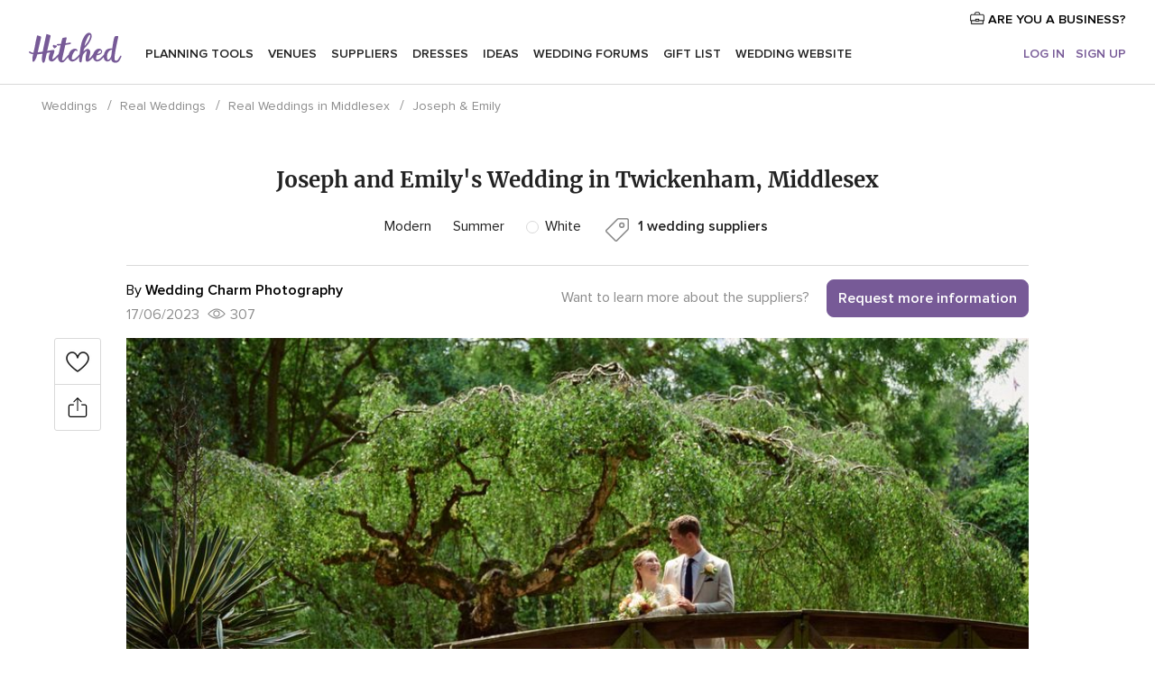

--- FILE ---
content_type: text/html; charset=UTF-8
request_url: https://www.hitched.co.uk/wedding-photos/joseph-emily--rw15179
body_size: 20537
content:
<!DOCTYPE html>
<html lang="en-GB" prefix="og: http://ogp.me/ns#">
<head>
<meta http-equiv="Content-Type" content="text/html; charset=utf-8">
<title>Joseph and Emily's Wedding in Twickenham, Middlesex | hitched.co.uk</title>
<meta name="description" content="Joseph and Emily&apos;s Wedding in Twickenham, Middlesex">
<meta name="keywords" content="Joseph and Emily&apos;s Wedding in Twickenham, Middlesex">
<meta name="viewport" content="">
<meta name="robots" content="NOINDEX,NOFOLLOW">
<meta name="pbdate" content="17:11:02 22/01/2026">
<link rel="alternate" href="android-app://uk.co.weddingspot.launcher/weddingspotcouk/m.hitched.co.uk/wedding-photos/joseph-emily--rw15179">
<link rel="shortcut icon" href="https://www.hitched.co.uk/mobile/assets/img/favicon/favicon.png">

<meta property="fb:pages" content="83317592798" />
<meta property="fb:app_id" content="917591111729392" />
<meta property="og:type" content="website" />
<meta property="og:title" content="Joseph and Emily&apos;s Wedding in Twickenham, Middlesex" />
<meta property="og:description" content="Joseph and Emily&apos;s Wedding in Twickenham, Middlesex" />
<meta property="og:image" content="https://cdn0.hitched.co.uk/real-weddings/photos/1/7/9/t20_816605.jpg">
<meta property="og:image:secure_url" content="https://cdn0.hitched.co.uk/real-weddings/photos/1/7/9/t20_816605.jpg">
<meta property="og:image:alt" content="Joseph and Emily&apos;s Wedding in Twickenham, Middlesex">
<meta property="og:url" content="https://www.hitched.co.uk/wedding-photos/joseph-emily--rw15179" />
<meta name="twitter:card" content="summary_large_image" />

<link rel="stylesheet" href="https://www.hitched.co.uk/css/css-symfnw-Hitched192-1-20260122-011-1_www_m_-phoenix/base.css">
<link rel="stylesheet" href="https://www.hitched.co.uk/css/css-symfnw-Hitched192-1-20260122-011-1_www_m_-phoenix/sprite_set_wedding_color,phoenix/sprite_set_season,phoenix/sprite_set_style,migrate/migrate,phoenix/realweddings,phoenix/community.css">
        <script>
            var internalTrackingService = internalTrackingService || {
                triggerSubmit : function() {},
                triggerAbandon : function() {},
                loaded : false
            };
        </script>

            <script type="text/javascript">
      function getCookie (name) {var b = document.cookie.match('(^|;)\\s*' + name + '\\s*=\\s*([^;]+)'); return b ? unescape(b.pop()) : null}
      function overrideOneTrustGeo () {
        const otgeoCookie = getCookie('otgeo') || '';
        const regexp = /^([A-Za-z]+)(?:,([A-Za-z]+))?$/g;
        const matches = [...otgeoCookie.matchAll(regexp)][0];
        if (matches) {
          const countryCode = matches[1];
          const stateCode = matches[2];
          const geolocationResponse = {
            countryCode
          };
          if (stateCode) {
            geolocationResponse.stateCode = stateCode;
          }
          return {
            geolocationResponse
          };
        }
      }
      var OneTrust = overrideOneTrustGeo() || undefined;
    </script>
    <span class="ot-sdk-show-settings" style="display: none"></span>
    <script src="https://cdn.cookielaw.org/scripttemplates/otSDKStub.js" data-language="en-GB" data-domain-script="b2ba0fca-b56c-4f55-981c-935cd22f6e66" data-ignore-ga='true' defer></script>
        <script>var isCountryCookiesActiveByDefault=false,CONSENT_ANALYTICS_GROUP="C0002",CONSENT_PERSONALIZATION_GROUP="C0003",CONSENT_TARGETED_ADVERTISING_GROUP="C0004",CONSENT_SOCIAL_MEDIA_GROUP="C0005",cookieConsentContent='',hideCookieConsentLayer= '', OptanonAlertBoxClosed='';hideCookieConsentLayer=getCookie('hideCookieConsentLayer');OptanonAlertBoxClosed=getCookie('OptanonAlertBoxClosed');if(hideCookieConsentLayer==="1"||Boolean(OptanonAlertBoxClosed)){cookieConsentContent=queryStringToJSON(getCookie('OptanonConsent')||'');}function getCookie(e){var o=document.cookie.match("(^|;)\\s*"+e+"\\s*=\\s*([^;]+)");return o?unescape(o.pop()):null}function queryStringToJSON(e){var o=e.split("&"),t={};return o.forEach(function(e){e=e.split("="),t[e[0]]=decodeURIComponent(e[1]||"")}),JSON.parse(JSON.stringify(t))}function isCookieGroupAllowed(e){var o=cookieConsentContent.groups;if("string"!=typeof o){if(!isCountryCookiesActiveByDefault && e===CONSENT_ANALYTICS_GROUP && getCookie('hideCookieConsentLayer')==="1"){return true}return isCountryCookiesActiveByDefault;}for(var t=o.split(","),n=0;n<t.length;n++)if(t[n].indexOf(e,0)>=0)return"1"===t[n].split(":")[1];return!1}function userHasAcceptedTheCookies(){var e=document.getElementsByTagName("body")[0],o=document.createEvent("HTMLEvents");cookieConsentContent=queryStringToJSON(getCookie("OptanonConsent")||""),!0===isCookieGroupAllowed(CONSENT_ANALYTICS_GROUP)&&(o.initEvent("analyticsCookiesHasBeenAccepted",!0,!1),e.dispatchEvent(o)),!0===isCookieGroupAllowed(CONSENT_PERSONALIZATION_GROUP)&&(o.initEvent("personalizationCookiesHasBeenAccepted",!0,!1),e.dispatchEvent(o)),!0===isCookieGroupAllowed(CONSENT_TARGETED_ADVERTISING_GROUP)&&(o.initEvent("targetedAdvertisingCookiesHasBeenAccepted",!0,!1),e.dispatchEvent(o)),!0===isCookieGroupAllowed(CONSENT_SOCIAL_MEDIA_GROUP)&&(o.initEvent("socialMediaAdvertisingCookiesHasBeenAccepted",!0,!1),e.dispatchEvent(o))}</script>
    <script>
      document.getElementsByTagName('body')[0].addEventListener('oneTrustLoaded', function () {
        if (OneTrust.GetDomainData()?.ConsentModel?.Name === 'notice only') {
          const cookiePolicyLinkSelector = document.querySelectorAll('.ot-sdk-show-settings')
          cookiePolicyLinkSelector.forEach((selector) => {
            selector.style.display = 'none'
          })
        }
      })
    </script>
        <script>
        function CMP() {
            var body = document.getElementsByTagName('body')[0];
            var event = document.createEvent('HTMLEvents');
            var callbackIAB = (tcData, success) => {
                if (success && (tcData.eventStatus === 'tcloaded' || tcData.eventStatus === 'useractioncomplete')) {
                    window.__tcfapi('removeEventListener', 2, () => {
                    }, callbackIAB);
                    if ((typeof window.Optanon !== "undefined" &&
                      !window.Optanon.GetDomainData().IsIABEnabled) ||
                      (tcData.gdprApplies &&
                        typeof window.Optanon !== "undefined" &&
                        window.Optanon.GetDomainData().IsIABEnabled &&
                        getCookie('OptanonAlertBoxClosed'))) {
                      userHasAcceptedTheCookies();
                    }
                    if (isCookieGroupAllowed(CONSENT_ANALYTICS_GROUP) !== true) {
                        event.initEvent('analyticsCookiesHasBeenDenied', true, false);
                        body.dispatchEvent(event);
                    }
                    if (isCookieGroupAllowed(CONSENT_TARGETED_ADVERTISING_GROUP) !== true) {
                        event.initEvent('targetedAdvertisingCookiesHasBeenDenied', true, false);
                        body.dispatchEvent(event);
                    }
                    if (tcData.gdprApplies && typeof window.Optanon !== "undefined" && window.Optanon.GetDomainData().IsIABEnabled) {
                        event.initEvent('IABTcDataReady', true, false);
                        body.dispatchEvent(event);
                    } else {
                        event.initEvent('nonIABCountryDataReady', true, false);
                        body.dispatchEvent(event);
                    }
                }
            }
            var cnt = 0;
            var consentSetInterval = setInterval(function () {
                cnt += 1;
                if (cnt === 600) {
                    userHasAcceptedTheCookies();
                    clearInterval(consentSetInterval);
                }
                if (typeof window.Optanon !== "undefined" && !window.Optanon.GetDomainData().IsIABEnabled) {
                    clearInterval(consentSetInterval);
                    userHasAcceptedTheCookies();
                    event.initEvent('oneTrustLoaded', true, false);
                    body.dispatchEvent(event);
                    event.initEvent('nonIABCountryDataReady', true, false);
                    body.dispatchEvent(event);
                }
                if (typeof window.__tcfapi !== "undefined") {
                    event.initEvent('oneTrustLoaded', true, false);
                    body.dispatchEvent(event);
                    clearInterval(consentSetInterval);
                    window.__tcfapi('addEventListener', 2, callbackIAB);
                }
            });
        }
                function OptanonWrapper() {
          CMP();
        }
    </script>
</head>
<body class='app-has-trumbo-rw-comments' data-id="15179">
    <script>
    var gtagScript = function() { var s = document.createElement("script"), el = document.getElementsByTagName("script")[0]; s.defer = true;
    s.src = "https://www.googletagmanager.com/gtag/js?id=G-KTQ9MSRPY0";
    el.parentNode.insertBefore(s, el);}
    window.dataLayer = window.dataLayer || [];
    const analyticsGroupOpt = isCookieGroupAllowed(CONSENT_ANALYTICS_GROUP) === true;
    const targetedAdsOpt = isCookieGroupAllowed(CONSENT_TARGETED_ADVERTISING_GROUP) === true;
    const personalizationOpt = isCookieGroupAllowed(CONSENT_PERSONALIZATION_GROUP) === true;
                        window['gtag_enable_tcf_support'] = true;
            document.getElementsByTagName('body')[0].addEventListener('oneTrustLoaded', function () {
                gtagScript();
            });
            
    function gtag(){dataLayer.push(arguments);}
    gtag('js', new Date());

    gtag('consent', 'default', {
      'analytics_storage': analyticsGroupOpt ? 'granted' : 'denied',
      'ad_storage': targetedAdsOpt ? 'granted' : 'denied',
      'ad_user_data': targetedAdsOpt ? 'granted' : 'denied',
      'ad_user_personalization': targetedAdsOpt ? 'granted' : 'denied',
      'functionality_storage': targetedAdsOpt ? 'granted' : 'denied',
      'personalization_storage': personalizationOpt ? 'granted' : 'denied',
      'security_storage': 'granted'
    });
    gtag('set', 'ads_data_redaction', !analyticsGroupOpt);
    gtag('set', 'allow_ad_personalization_signals', analyticsGroupOpt);
    gtag('set', 'allow_google_signals', analyticsGroupOpt);
    gtag('set', 'allow_interest_groups', analyticsGroupOpt);
            gtag('config', 'G-KTQ9MSRPY0', { groups: 'analytics', 'send_page_view': false });
    
                        gtag('config', 'AW-1071976524', { groups: 'adwords' });
            </script>
        <a class="layoutSkipMain" href="#layoutMain">Skip to main content</a>



<div class="layoutHeader">
            <div class="menu-top">
                                                    <a class="menu-top-access app-ua-track-event"  data-track-c='LoginTracking' data-track-a='a-click' data-track-l='d-desktop+s-header+o-real_weddings_item+dt-vendors_zone' data-track-v='0' data-track-ni='0'  rel="nofollow" href="https://www.hitched.co.uk/business-login/">
                    <i class="svgIcon app-svg-async svgIcon__briefcase "   data-name="vendors/briefcase" data-svg="https://cdn1.hitched.co.uk/assets/svg/optimized/vendors/briefcase.svg" data-svg-lazyload="1"></i>                    ARE YOU A BUSINESS?                </a>
                    </div>
    

    <div id="menu" class="menu app-menu">
        <div class="">
            <div class="menu-wrapper-align flex">
                <div class="app-ua-track-event layoutHeader__logoAnchor main-logo"  data-track-c='Navigation' data-track-a='a-click' data-track-l='d-desktop+o-header_logo' data-track-v='0' data-track-ni='0' >
                                        <a title="Weddings" href="https://www.hitched.co.uk/">
                                                <img alt="Weddings" src="https://www.hitched.co.uk/assets/img/logos/gen_logoHeader.svg" width="103" height="35">
                    </a>
                </div>

                <div class="layoutHeader__nav">
                    
                                            <div class="app-common-header-container" id="nav-main" role="navigation">
                            <ul class="nav-main">
            <li class="nav-main-item  ">
                                    <a href="https://www.hitched.co.uk/my-wedding-planner/"
                class="nav-main-link app-header-tab  app-ua-track-event"
                 data-track-c='Navigation' data-track-a='a-click' data-track-l='d-desktop+s-header+o-groups_discussion_item+dt-tools' data-track-v='0' data-track-ni='0'                 data-tab="miboda"
            >
                Planning tools            </a>
                            <div class="app-tabs-container-miboda">
                    
<div class="layoutNavMenuTab app-header-menu-itemDropdown">
    <div class="layoutNavMenuTab__layout">
        <div class="layoutNavMenuTab__header">
    <i class="svgIcon app-svg-async svgIcon__angleLeftBlood layoutNavMenuTab__icon app-header-menu-item-closeSection"   data-name="_common/angleLeftBlood" data-svg="https://cdn1.hitched.co.uk/assets/svg/optimized/_common/angleLeftBlood.svg" data-svg-lazyload="1"></i>    <a class="layoutNavMenuTab__title" href="https://www.hitched.co.uk/my-wedding-planner/">
        My wedding    </a>
    <i class="svgIcon app-svg-async svgIcon__close layoutNavMenuTab__iconClose app-header-menu-toggle"   data-name="_common/close" data-svg="https://cdn1.hitched.co.uk/assets/svg/optimized/_common/close.svg" data-svg-lazyload="1"></i></div>
<div class="layoutNavMenuTabMyWedding">
    <div class="layoutNavMenuTabMyWeddingList">
        <a class="layoutNavMenuTabMyWedding__title" href="https://www.hitched.co.uk/my-wedding-planner/">
            Plan your unique wedding        </a>
        <ul class="layoutNavMenuTabMyWeddingList__content ">
            <li class="layoutNavMenuTabMyWeddingList__item layoutNavMenuTabMyWeddingList__item--viewAll">
                <a href="https://www.hitched.co.uk/my-wedding-planner/">View all</a>
            </li>
                                            <li class="layoutNavMenuTabMyWeddingList__item "
                                    >
                    <a href="https://www.hitched.co.uk/planner/todo/">
                        <i class="svgIcon app-svg-async svgIcon__checklist layoutNavMenuTabMyWeddingList__itemIcon"   data-name="tools/categories/checklist" data-svg="https://cdn1.hitched.co.uk/assets/svg/optimized/tools/categories/checklist.svg" data-svg-lazyload="1"></i>                        Checklist                    </a>
                </li>
                                            <li class="layoutNavMenuTabMyWeddingList__item "
                                    >
                    <a href="https://www.hitched.co.uk/planner/guest-manager/">
                        <i class="svgIcon app-svg-async svgIcon__guests layoutNavMenuTabMyWeddingList__itemIcon"   data-name="tools/categories/guests" data-svg="https://cdn1.hitched.co.uk/assets/svg/optimized/tools/categories/guests.svg" data-svg-lazyload="1"></i>                        Guests                    </a>
                </li>
                                            <li class="layoutNavMenuTabMyWeddingList__item "
                                    >
                    <a href="https://www.hitched.co.uk/planner/tableplanner/">
                        <i class="svgIcon app-svg-async svgIcon__tables layoutNavMenuTabMyWeddingList__itemIcon"   data-name="tools/categories/tables" data-svg="https://cdn1.hitched.co.uk/assets/svg/optimized/tools/categories/tables.svg" data-svg-lazyload="1"></i>                        Seating chart                    </a>
                </li>
                                            <li class="layoutNavMenuTabMyWeddingList__item "
                                    >
                    <a href="https://www.hitched.co.uk/planner/budget-planner/">
                        <i class="svgIcon app-svg-async svgIcon__budget layoutNavMenuTabMyWeddingList__itemIcon"   data-name="tools/categories/budget" data-svg="https://cdn1.hitched.co.uk/assets/svg/optimized/tools/categories/budget.svg" data-svg-lazyload="1"></i>                        Budget                    </a>
                </li>
                                            <li class="layoutNavMenuTabMyWeddingList__item "
                                    >
                    <a href="https://www.hitched.co.uk/planner/shortlist/">
                        <i class="svgIcon app-svg-async svgIcon__vendors layoutNavMenuTabMyWeddingList__itemIcon"   data-name="tools/categories/vendors" data-svg="https://cdn1.hitched.co.uk/assets/svg/optimized/tools/categories/vendors.svg" data-svg-lazyload="1"></i>                        Wedding Suppliers                    </a>
                </li>
                                            <li class="layoutNavMenuTabMyWeddingList__item "
                                    >
                    <a href="https://www.hitched.co.uk/website/index.php?actionReferrer=8">
                        <i class="svgIcon app-svg-async svgIcon__website layoutNavMenuTabMyWeddingList__itemIcon"   data-name="tools/categories/website" data-svg="https://cdn1.hitched.co.uk/assets/svg/optimized/tools/categories/website.svg" data-svg-lazyload="1"></i>                        Wedding website                    </a>
                </li>
                                            <li class="layoutNavMenuTabMyWeddingList__item app-analytics-track-event-click"
                                            data-tracking-category="Navigation"
                        data-tracking-section="header_venues"
                        data-tracking-dt="contest"
                                    >
                    <a href="https://www.hitched.co.uk/rewards">
                        <i class="svgIcon app-svg-async svgIcon__contest layoutNavMenuTabMyWeddingList__itemIcon"   data-name="tools/categories/contest" data-svg="https://cdn1.hitched.co.uk/assets/svg/optimized/tools/categories/contest.svg" data-svg-lazyload="1"></i>                        Hitched Rewards                    </a>
                </li>
                    </ul>
    </div>
        <div class="layoutNavMenuTabMyWeddingBanners">
                    
<div class="layoutNavMenuBannerBox app-header-menu-banner app-link "
     data-href="https://www.hitched.co.uk/app-weddings"
     >
    <div class="layoutNavMenuBannerBox__content">
                    <p class="layoutNavMenuBannerBox__title">Get the Wedding Planning App</p>
                <span class="layoutNavMenuBannerBox__subtitle">Get the Hitched app. Dream it. Plan it. Book it. Wherever you are.</span>
    </div>
                <img data-src="https://www.hitched.co.uk/assets/img/logos/square-icon.svg"  class="lazyload layoutNavMenuBannerBox__icon" alt="App icon"  width="60" height="60"  >
    </div>
                                            
<div class="layoutNavMenuBannerBox app-header-menu-banner app-link "
     data-href="https://www.hitched.co.uk/album-wedding-wedshoots"
     >
    <div class="layoutNavMenuBannerBox__content">
                    <a class="layoutNavMenuBannerBox__title" href="https://www.hitched.co.uk/album-wedding-wedshoots">Wedshoots</a>
                <span class="layoutNavMenuBannerBox__subtitle">Collect all the photos from your wedding guests.</span>
    </div>
                <img data-src="https://www.hitched.co.uk/assets/img/wedshoots/ico_wedshoots.svg"  class="lazyload layoutNavMenuBannerBox__icon" alt="Wedshoots icon"  width="60" height="60"  >
    </div>
                        </div>
</div>    </div>
</div>
                </div>
                    </li>
            <li class="nav-main-item  ">
                                    <a href="https://www.hitched.co.uk/wedding-venues/"
                class="nav-main-link app-header-tab  app-ua-track-event"
                 data-track-c='Navigation' data-track-a='a-click' data-track-l='d-desktop+s-header+o-groups_discussion_item+dt-venues' data-track-v='0' data-track-ni='0'                 data-tab="banquetes"
            >
                Venues            </a>
                            <div class="app-tabs-container-banquetes">
                    
<div class="layoutNavMenuTab app-header-menu-itemDropdown">
    <div class="layoutNavMenuTab__layout">
        
<div class="layoutNavMenuTab__header">
    <i class="svgIcon app-svg-async svgIcon__angleLeftBlood layoutNavMenuTab__icon app-header-menu-item-closeSection"   data-name="_common/angleLeftBlood" data-svg="https://cdn1.hitched.co.uk/assets/svg/optimized/_common/angleLeftBlood.svg" data-svg-lazyload="1"></i>    <a class="layoutNavMenuTab__title" href="https://www.hitched.co.uk/wedding-venues/">
        Venues    </a>
    <i class="svgIcon app-svg-async svgIcon__close layoutNavMenuTab__iconClose app-header-menu-toggle"   data-name="_common/close" data-svg="https://cdn1.hitched.co.uk/assets/svg/optimized/_common/close.svg" data-svg-lazyload="1"></i></div>
<div class="layoutNavMenuTabVenues">
    <div class="layoutNavMenuTabVenues__categories">
        <div class="layoutNavMenuTabVenuesList">
            <a class="layoutNavMenuTabVenues__title"
               href="https://www.hitched.co.uk/wedding-venues/">
                Wedding Venues            </a>
            <ul class="layoutNavMenuTabVenuesList__content">
                <li class="layoutNavMenuTabVenuesList__item layoutNavMenuTabVenuesList__item--viewAll">
                    <a href="https://www.hitched.co.uk/wedding-venues/">View all</a>
                </li>
                                    <li class="layoutNavMenuTabVenuesList__item">
                        <a href="https://www.hitched.co.uk/wedding-venues/barn-wedding-venues/">
                            Barn Weddings                        </a>
                    </li>
                                    <li class="layoutNavMenuTabVenuesList__item">
                        <a href="https://www.hitched.co.uk/wedding-venues/country-wedding-venues/">
                            Country Weddings                        </a>
                    </li>
                                    <li class="layoutNavMenuTabVenuesList__item">
                        <a href="https://www.hitched.co.uk/wedding-venues/pub-or-restaurant-wedding-venues/">
                            Bar, Pub and Restaurant                        </a>
                    </li>
                                    <li class="layoutNavMenuTabVenuesList__item">
                        <a href="https://www.hitched.co.uk/wedding-venues/unique-weddings-wedding-venues/">
                            Unique and Unusual                        </a>
                    </li>
                                    <li class="layoutNavMenuTabVenuesList__item">
                        <a href="https://www.hitched.co.uk/wedding-venues/castle-wedding-venues/">
                            Castle Weddings                        </a>
                    </li>
                                    <li class="layoutNavMenuTabVenuesList__item">
                        <a href="https://www.hitched.co.uk/wedding-venues/historic-wedding-venues/">
                            Historic Weddings                        </a>
                    </li>
                                    <li class="layoutNavMenuTabVenuesList__item">
                        <a href="https://www.hitched.co.uk/wedding-venues/vineyard-weddings-wedding-venues/">
                            Vineyard and Winery                        </a>
                    </li>
                                    <li class="layoutNavMenuTabVenuesList__item">
                        <a href="https://www.hitched.co.uk/wedding-venues/city-wedding-venues/">
                            City Weddings                        </a>
                    </li>
                                    <li class="layoutNavMenuTabVenuesList__item">
                        <a href="https://www.hitched.co.uk/wedding-venues/hotel-wedding-venues/">
                            Hotels                        </a>
                    </li>
                                    <li class="layoutNavMenuTabVenuesList__item">
                        <a href="https://www.hitched.co.uk/wedding-venues/sporting-wedding-venues/">
                            Sporting                        </a>
                    </li>
                                    <li class="layoutNavMenuTabVenuesList__item">
                        <a href="https://www.hitched.co.uk/wedding-venues/woodland-and-festival-wedding-venues/">
                            Woodland and Festival Weddings                        </a>
                    </li>
                                    <li class="layoutNavMenuTabVenuesList__item">
                        <a href="https://www.hitched.co.uk/wedding-venues/coastal-wedding-venues/">
                            Coastal and Beach Weddings                        </a>
                    </li>
                                    <li class="layoutNavMenuTabVenuesList__item">
                        <a href="https://www.hitched.co.uk/wedding-venues/marquee-wedding-venues/">
                            Marquee and Tent                        </a>
                    </li>
                                    <li class="layoutNavMenuTabVenuesList__item">
                        <a href="https://www.hitched.co.uk/wedding-venues/stately-home-wedding-venues/">
                            Stately Home                        </a>
                    </li>
                                    <li class="layoutNavMenuTabVenuesList__item">
                        <a href="https://www.hitched.co.uk/wedding-venues/asian-wedding-wedding-venues/">
                            Asian Weddings                        </a>
                    </li>
                                                    <li class="layoutNavMenuTabVenuesList__item layoutNavMenuTabVenuesList__item--highlight">
                        <a href="https://www.hitched.co.uk/promotions/wedding-venues">
                            Deals                        </a>
                    </li>
                            </ul>
        </div>
    </div>
    
            <div class="layoutNavMenuTabVenuesBanners">
                            
<div class="layoutNavMenuBannerBox app-header-menu-banner app-link app-analytics-track-event-click"
     data-href="https://www.hitched.co.uk/destination-wedding"
                  data-tracking-section=header_venues                      data-tracking-category=Navigation                      data-tracking-dt=destination_weddings         >
    <div class="layoutNavMenuBannerBox__content">
                    <p class="layoutNavMenuBannerBox__title">Destination weddings</p>
                <span class="layoutNavMenuBannerBox__subtitle">Plan your wedding abroad.</span>
    </div>
            <img class="svgIcon svgIcon__plane_destination layoutNavMenuBannerBox__icon lazyload" data-src="https://cdn1.hitched.co.uk/assets/svg/original/illustration/plane_destination.svg"  alt="illustration plane destination" width="56" height="56" >    </div>
                                        
<div class="layoutNavMenuBannerBox app-header-menu-banner app-link app-analytics-track-event-click"
     data-href="https://www.hitched.co.uk/rewards"
                  data-tracking-section=header_venues                      data-tracking-category=Navigation                      data-tracking-dt=contest         >
    <div class="layoutNavMenuBannerBox__content">
                    <p class="layoutNavMenuBannerBox__title">Win £3,000</p>
                <span class="layoutNavMenuBannerBox__subtitle">Earn entries and participate in the Hitched Rewards contest!</span>
    </div>
            <img class="svgIcon svgIcon__stars layoutNavMenuBannerBox__icon lazyload" data-src="https://cdn1.hitched.co.uk/assets/svg/original/illustration/stars.svg"  alt="illustration stars" width="56" height="56" >    </div>
                    </div>
    </div>
    </div>
</div>
                </div>
                    </li>
            <li class="nav-main-item  ">
                                    <a href="https://www.hitched.co.uk/wedding-suppliers/"
                class="nav-main-link app-header-tab  app-ua-track-event"
                 data-track-c='Navigation' data-track-a='a-click' data-track-l='d-desktop+s-header+o-groups_discussion_item+dt-vendors' data-track-v='0' data-track-ni='0'                 data-tab="proveedores"
            >
                Suppliers            </a>
                            <div class="app-tabs-container-proveedores">
                    
<div class="layoutNavMenuTab app-header-menu-itemDropdown">
    <div class="layoutNavMenuTab__layout">
        
<div class="layoutNavMenuTab__header">
    <i class="svgIcon app-svg-async svgIcon__angleLeftBlood layoutNavMenuTab__icon app-header-menu-item-closeSection"   data-name="_common/angleLeftBlood" data-svg="https://cdn1.hitched.co.uk/assets/svg/optimized/_common/angleLeftBlood.svg" data-svg-lazyload="1"></i>    <a class="layoutNavMenuTab__title" href="https://www.hitched.co.uk/wedding-suppliers/">
        Suppliers    </a>
    <i class="svgIcon app-svg-async svgIcon__close layoutNavMenuTab__iconClose app-header-menu-toggle"   data-name="_common/close" data-svg="https://cdn1.hitched.co.uk/assets/svg/optimized/_common/close.svg" data-svg-lazyload="1"></i></div>
<div class="layoutNavMenuTabVendors">
    <div class="layoutNavMenuTabVendors__content">
        <div class="layoutNavMenuTabVendorsList">
            <a class="layoutNavMenuTabVendors__title" href="https://www.hitched.co.uk/wedding-suppliers/">
                Book all the services for your wedding            </a>
            <ul class="layoutNavMenuTabVendorsList__content">
                <li class="layoutNavMenuTabVendorsList__item layoutNavMenuTabVendorsList__item--viewAll">
                    <a href="https://www.hitched.co.uk/wedding-suppliers/">View all</a>
                </li>
                                    <li class="layoutNavMenuTabVendorsList__item">
                        <i class="svgIcon app-svg-async svgIcon__categPhoto layoutNavMenuTabVendorsList__itemIcon"   data-name="vendors/categories/categPhoto" data-svg="https://cdn1.hitched.co.uk/assets/svg/optimized/vendors/categories/categPhoto.svg" data-svg-lazyload="1"></i>                        <a href="https://www.hitched.co.uk/wedding-photographers/">
                            Photographers                        </a>
                    </li>
                                    <li class="layoutNavMenuTabVendorsList__item">
                        <i class="svgIcon app-svg-async svgIcon__categVideo layoutNavMenuTabVendorsList__itemIcon"   data-name="vendors/categories/categVideo" data-svg="https://cdn1.hitched.co.uk/assets/svg/optimized/vendors/categories/categVideo.svg" data-svg-lazyload="1"></i>                        <a href="https://www.hitched.co.uk/wedding-videographers/">
                            Videographers                        </a>
                    </li>
                                    <li class="layoutNavMenuTabVendorsList__item">
                        <i class="svgIcon app-svg-async svgIcon__categMusic layoutNavMenuTabVendorsList__itemIcon"   data-name="vendors/categories/categMusic" data-svg="https://cdn1.hitched.co.uk/assets/svg/optimized/vendors/categories/categMusic.svg" data-svg-lazyload="1"></i>                        <a href="https://www.hitched.co.uk/wedding-music-and-djs/">
                            Music and DJs                        </a>
                    </li>
                                    <li class="layoutNavMenuTabVendorsList__item">
                        <i class="svgIcon app-svg-async svgIcon__categRental layoutNavMenuTabVendorsList__itemIcon"   data-name="vendors/categories/categRental" data-svg="https://cdn1.hitched.co.uk/assets/svg/optimized/vendors/categories/categRental.svg" data-svg-lazyload="1"></i>                        <a href="https://www.hitched.co.uk/wedding-cars-and-travel/">
                            Cars and Travel                        </a>
                    </li>
                                    <li class="layoutNavMenuTabVendorsList__item">
                        <i class="svgIcon app-svg-async svgIcon__categInvite layoutNavMenuTabVendorsList__itemIcon"   data-name="vendors/categories/categInvite" data-svg="https://cdn1.hitched.co.uk/assets/svg/optimized/vendors/categories/categInvite.svg" data-svg-lazyload="1"></i>                        <a href="https://www.hitched.co.uk/wedding-stationery/">
                            Stationery                        </a>
                    </li>
                                    <li class="layoutNavMenuTabVendorsList__item">
                        <i class="svgIcon app-svg-async svgIcon__categGift layoutNavMenuTabVendorsList__itemIcon"   data-name="vendors/categories/categGift" data-svg="https://cdn1.hitched.co.uk/assets/svg/optimized/vendors/categories/categGift.svg" data-svg-lazyload="1"></i>                        <a href="https://www.hitched.co.uk/wedding-favours/">
                            Favours                        </a>
                    </li>
                                    <li class="layoutNavMenuTabVendorsList__item">
                        <i class="svgIcon app-svg-async svgIcon__categFlower layoutNavMenuTabVendorsList__itemIcon"   data-name="vendors/categories/categFlower" data-svg="https://cdn1.hitched.co.uk/assets/svg/optimized/vendors/categories/categFlower.svg" data-svg-lazyload="1"></i>                        <a href="https://www.hitched.co.uk/wedding-florist/">
                            Florists                        </a>
                    </li>
                                    <li class="layoutNavMenuTabVendorsList__item">
                        <i class="svgIcon app-svg-async svgIcon__categPlanner layoutNavMenuTabVendorsList__itemIcon"   data-name="vendors/categories/categPlanner" data-svg="https://cdn1.hitched.co.uk/assets/svg/optimized/vendors/categories/categPlanner.svg" data-svg-lazyload="1"></i>                        <a href="https://www.hitched.co.uk/wedding-planner/">
                            Planners                        </a>
                    </li>
                                    <li class="layoutNavMenuTabVendorsList__item">
                        <i class="svgIcon app-svg-async svgIcon__categPlane layoutNavMenuTabVendorsList__itemIcon"   data-name="vendors/categories/categPlane" data-svg="https://cdn1.hitched.co.uk/assets/svg/optimized/vendors/categories/categPlane.svg" data-svg-lazyload="1"></i>                        <a href="https://www.hitched.co.uk/wedding-honeymoons/">
                            Honeymoons                        </a>
                    </li>
                            </ul>
        </div>
                <div class="layoutNavMenuTabVendorsListOthers">
            <p class="layoutNavMenuTabVendorsListOthers__subtitle">More wedding professionals</p>
            <ul class="layoutNavMenuTabVendorsListOthers__container">
                                    <li class="layoutNavMenuTabVendorsListOthers__item">
                        <a href="https://www.hitched.co.uk/wedding-beauty-hair-make-up/">
                            Beauty, Hair & Make Up                        </a>
                    </li>
                                    <li class="layoutNavMenuTabVendorsListOthers__item">
                        <a href="https://www.hitched.co.uk/wedding-decorative-hire/">
                            Decor Hire and Styling                        </a>
                    </li>
                                    <li class="layoutNavMenuTabVendorsListOthers__item">
                        <a href="https://www.hitched.co.uk/wedding-mobile-bar-services/">
                            Mobile Bar Services                        </a>
                    </li>
                                    <li class="layoutNavMenuTabVendorsListOthers__item">
                        <a href="https://www.hitched.co.uk/wedding-something-different/">
                            Something Different                        </a>
                    </li>
                                    <li class="layoutNavMenuTabVendorsListOthers__item">
                        <a href="https://www.hitched.co.uk/wedding-bridalwear-shop/">
                            Bridalwear Shops                        </a>
                    </li>
                                    <li class="layoutNavMenuTabVendorsListOthers__item">
                        <a href="https://www.hitched.co.uk/wedding-entertainment/">
                            Entertainment                        </a>
                    </li>
                                    <li class="layoutNavMenuTabVendorsListOthers__item">
                        <a href="https://www.hitched.co.uk/wedding-speechwriting/">
                            Speechwriting                        </a>
                    </li>
                                    <li class="layoutNavMenuTabVendorsListOthers__item">
                        <a href="https://www.hitched.co.uk/wedding-cakes/">
                            Cakes                        </a>
                    </li>
                                    <li class="layoutNavMenuTabVendorsListOthers__item">
                        <a href="https://www.hitched.co.uk/wedding-catering/">
                            Catering                        </a>
                    </li>
                                    <li class="layoutNavMenuTabVendorsListOthers__item">
                        <a href="https://www.hitched.co.uk/wedding-marquee-and-tipi-hire/">
                            Marquee & Tipi Hire                        </a>
                    </li>
                                    <li class="layoutNavMenuTabVendorsListOthers__item">
                        <a href="https://www.hitched.co.uk/wedding-photo-booths/">
                            Photo Booth                        </a>
                    </li>
                                    <li class="layoutNavMenuTabVendorsListOthers__item">
                        <a href="https://www.hitched.co.uk/wedding-celebrants/">
                            Celebrants                        </a>
                    </li>
                                                    <li class="layoutNavMenuTabVendorsListOthers__deals">
                        <a href="https://www.hitched.co.uk/promotions/wedding-suppliers">
                            Deals                        </a>
                    </li>
                            </ul>
        </div>
    </div>
    <div class="layoutNavMenuTabVendorsBanners">
                    
<div class="layoutNavMenuBannerBox app-header-menu-banner app-link app-analytics-track-event-click"
     data-href="https://www.hitched.co.uk/destination-wedding"
                  data-tracking-section=header_vendors                      data-tracking-category=Navigation                      data-tracking-dt=destination_weddings         >
    <div class="layoutNavMenuBannerBox__content">
                    <p class="layoutNavMenuBannerBox__title">Destination weddings</p>
                <span class="layoutNavMenuBannerBox__subtitle">Plan your wedding abroad.</span>
    </div>
            <img class="svgIcon svgIcon__plane_destination layoutNavMenuBannerBox__icon lazyload" data-src="https://cdn1.hitched.co.uk/assets/svg/original/illustration/plane_destination.svg"  alt="illustration plane destination" width="56" height="56" >    </div>
                            
<div class="layoutNavMenuBannerBox app-header-menu-banner app-link app-analytics-track-event-click"
     data-href="https://www.hitched.co.uk/rewards"
                  data-tracking-section=header_vendors                      data-tracking-category=Navigation                      data-tracking-dt=contest         >
    <div class="layoutNavMenuBannerBox__content">
                    <p class="layoutNavMenuBannerBox__title">Win £3,000</p>
                <span class="layoutNavMenuBannerBox__subtitle">Earn entries and participate in the Hitched Rewards contest!</span>
    </div>
            <img class="svgIcon svgIcon__stars layoutNavMenuBannerBox__icon lazyload" data-src="https://cdn1.hitched.co.uk/assets/svg/original/illustration/stars.svg"  alt="illustration stars" width="56" height="56" >    </div>
                    </div>
    </div>    </div>
</div>
                </div>
                    </li>
            <li class="nav-main-item  nav-tabDresses">
                                    <a href="https://www.hitched.co.uk/wedding-dresses/"
                class="nav-main-link app-header-tab  app-ua-track-event"
                 data-track-c='Navigation' data-track-a='a-click' data-track-l='d-desktop+s-header+o-groups_discussion_item+dt-dresses' data-track-v='0' data-track-ni='0'                 data-tab="catalogo"
            >
                Dresses            </a>
                            <div class="app-tabs-container-catalogo">
                    
<div class="layoutNavMenuTab app-header-menu-itemDropdown">
    <div class="layoutNavMenuTab__layout">
        
<div class="layoutNavMenuTab__header">
    <i class="svgIcon app-svg-async svgIcon__angleLeftBlood layoutNavMenuTab__icon app-header-menu-item-closeSection"   data-name="_common/angleLeftBlood" data-svg="https://cdn1.hitched.co.uk/assets/svg/optimized/_common/angleLeftBlood.svg" data-svg-lazyload="1"></i>    <a class="layoutNavMenuTab__title" href="https://www.hitched.co.uk/wedding-dresses/">
        Dresses    </a>
    <i class="svgIcon app-svg-async svgIcon__close layoutNavMenuTab__iconClose app-header-menu-toggle"   data-name="_common/close" data-svg="https://cdn1.hitched.co.uk/assets/svg/optimized/_common/close.svg" data-svg-lazyload="1"></i></div>
<div class="layoutNavMenuTabDresses">
    <div class="layoutNavMenuTabDressesList">
        <a class="layoutNavMenuTabDresses__title" href="https://www.hitched.co.uk/wedding-dresses/">
            Attire for the entire wedding party        </a>
        <ul class="layoutNavMenuTabDressesList__content">
            <li class="layoutNavMenuTabDressesList__item layoutNavMenuTabDressesList__item--viewAll">
                <a href="https://www.hitched.co.uk/wedding-dresses/">View all</a>
            </li>
                            <li class="layoutNavMenuTabDressesList__item">
                    <a href="https://www.hitched.co.uk/wedding-dresses/" class="layoutNavMenuTabDressesList__Link">
                        <i class="svgIcon app-svg-async svgIcon__bride-dress layoutNavMenuTabDressesList__itemIcon"   data-name="dresses/categories/bride-dress" data-svg="https://cdn1.hitched.co.uk/assets/svg/optimized/dresses/categories/bride-dress.svg" data-svg-lazyload="1"></i>                        Bride                    </a>
                </li>
                            <li class="layoutNavMenuTabDressesList__item">
                    <a href="https://www.hitched.co.uk/mens-wedding-suits/" class="layoutNavMenuTabDressesList__Link">
                        <i class="svgIcon app-svg-async svgIcon__suit layoutNavMenuTabDressesList__itemIcon"   data-name="dresses/categories/suit" data-svg="https://cdn1.hitched.co.uk/assets/svg/optimized/dresses/categories/suit.svg" data-svg-lazyload="1"></i>                        Groom                    </a>
                </li>
                            <li class="layoutNavMenuTabDressesList__item">
                    <a href="https://www.hitched.co.uk/mother-of-the-bride/" class="layoutNavMenuTabDressesList__Link">
                        <i class="svgIcon app-svg-async svgIcon__godmum layoutNavMenuTabDressesList__itemIcon"   data-name="dresses/categories/godmum" data-svg="https://cdn1.hitched.co.uk/assets/svg/optimized/dresses/categories/godmum.svg" data-svg-lazyload="1"></i>                        Mother of the bride                    </a>
                </li>
                            <li class="layoutNavMenuTabDressesList__item">
                    <a href="https://www.hitched.co.uk/bridesmaids-dresses/" class="layoutNavMenuTabDressesList__Link">
                        <i class="svgIcon app-svg-async svgIcon__dress layoutNavMenuTabDressesList__itemIcon"   data-name="dresses/categories/dress" data-svg="https://cdn1.hitched.co.uk/assets/svg/optimized/dresses/categories/dress.svg" data-svg-lazyload="1"></i>                        Bridesmaids                    </a>
                </li>
                            <li class="layoutNavMenuTabDressesList__item">
                    <a href="https://www.hitched.co.uk/bridal-headwear-and-jewellery/" class="layoutNavMenuTabDressesList__Link">
                        <i class="svgIcon app-svg-async svgIcon__diamond layoutNavMenuTabDressesList__itemIcon"   data-name="dresses/categories/diamond" data-svg="https://cdn1.hitched.co.uk/assets/svg/optimized/dresses/categories/diamond.svg" data-svg-lazyload="1"></i>                        Jewellery                    </a>
                </li>
                            <li class="layoutNavMenuTabDressesList__item">
                    <a href="https://www.hitched.co.uk/wedding-shoes/" class="layoutNavMenuTabDressesList__Link">
                        <i class="svgIcon app-svg-async svgIcon__shoe layoutNavMenuTabDressesList__itemIcon"   data-name="dresses/categories/shoe" data-svg="https://cdn1.hitched.co.uk/assets/svg/optimized/dresses/categories/shoe.svg" data-svg-lazyload="1"></i>                        Shoes                    </a>
                </li>
                            <li class="layoutNavMenuTabDressesList__item">
                    <a href="https://www.hitched.co.uk/wedding-cufflinks-and-watches/" class="layoutNavMenuTabDressesList__Link">
                        <i class="svgIcon app-svg-async svgIcon__handbag layoutNavMenuTabDressesList__itemIcon"   data-name="dresses/categories/handbag" data-svg="https://cdn1.hitched.co.uk/assets/svg/optimized/dresses/categories/handbag.svg" data-svg-lazyload="1"></i>                        Cufflinks                    </a>
                </li>
                            <li class="layoutNavMenuTabDressesList__item">
                    <a href="https://www.hitched.co.uk/wedding-rings/" class="layoutNavMenuTabDressesList__Link">
                        <i class="svgIcon app-svg-async svgIcon__ring layoutNavMenuTabDressesList__itemIcon"   data-name="dresses/categories/ring" data-svg="https://cdn1.hitched.co.uk/assets/svg/optimized/dresses/categories/ring.svg" data-svg-lazyload="1"></i>                        Rings                    </a>
                </li>
                    </ul>
    </div>
    <div class="layoutNavMenuTabDressesFeatured">
        <p class="layoutNavMenuTabDresses__subtitle">Featured designers</p>
        <div class="layoutNavMenuTabDressesFeatured__content">
                            <a href="https://www.hitched.co.uk/wedding-dresses/lillian-west/">
                    <figure class="layoutNavMenuTabDressesFeaturedItem">
                            <img data-src="https://cdn0.hitched.co.uk/cat/wedding-dresses/lillian-west/66437--mfvr628851.jpg"  class="lazyload layoutNavMenuTabDressesFeaturedItem__image" alt="Lillian West"  width="290" height="406"  >
                        <figcaption class="layoutNavMenuTabDressesFeaturedItem__name">Lillian West</figcaption>
                    </figure>
                </a>
                            <a href="https://www.hitched.co.uk/wedding-dresses/adore/">
                    <figure class="layoutNavMenuTabDressesFeaturedItem">
                            <img data-src="https://cdn0.hitched.co.uk/cat/wedding-dresses/adore-by-justin-alexander/salome--mfvr628159.jpg"  class="lazyload layoutNavMenuTabDressesFeaturedItem__image" alt="Adore by Justin Alexander"  width="290" height="406"  >
                        <figcaption class="layoutNavMenuTabDressesFeaturedItem__name">Adore by Justin Alexander</figcaption>
                    </figure>
                </a>
                            <a href="https://www.hitched.co.uk/wedding-dresses/sincerity-bridal/">
                    <figure class="layoutNavMenuTabDressesFeaturedItem">
                            <img data-src="https://cdn0.hitched.co.uk/cat/wedding-dresses/sincerity-bridal/44565--mfvr629365.jpg"  class="lazyload layoutNavMenuTabDressesFeaturedItem__image" alt="Sincerity Bridal"  width="290" height="406"  >
                        <figcaption class="layoutNavMenuTabDressesFeaturedItem__name">Sincerity Bridal</figcaption>
                    </figure>
                </a>
                            <a href="https://www.hitched.co.uk/wedding-dresses/justin-alexander/">
                    <figure class="layoutNavMenuTabDressesFeaturedItem">
                            <img data-src="https://cdn0.hitched.co.uk/cat/wedding-dresses/justin-alexander/landon--mfvr627999.jpg"  class="lazyload layoutNavMenuTabDressesFeaturedItem__image" alt="Justin Alexander"  width="290" height="406"  >
                        <figcaption class="layoutNavMenuTabDressesFeaturedItem__name">Justin Alexander</figcaption>
                    </figure>
                </a>
                            <a href="https://www.hitched.co.uk/wedding-dresses/martina-liana/">
                    <figure class="layoutNavMenuTabDressesFeaturedItem">
                            <img data-src="https://cdn0.hitched.co.uk/cat/wedding-dresses/martina-liana/ml1998--mfvr627295.jpg"  class="lazyload layoutNavMenuTabDressesFeaturedItem__image" alt="Martina Liana"  width="290" height="406"  >
                        <figcaption class="layoutNavMenuTabDressesFeaturedItem__name">Martina Liana</figcaption>
                    </figure>
                </a>
                    </div>
    </div>
</div>
    </div>
</div>
                </div>
                    </li>
            <li class="nav-main-item  nav-tabArticles">
                                    <a href="https://www.hitched.co.uk/wedding-planning/"
                class="nav-main-link app-header-tab  app-ua-track-event"
                 data-track-c='Navigation' data-track-a='a-click' data-track-l='d-desktop+s-header+o-groups_discussion_item+dt-ideas' data-track-v='0' data-track-ni='0'                 data-tab="contenidos"
            >
                Ideas            </a>
                            <div class="app-tabs-container-contenidos">
                    
<div class="layoutNavMenuTab app-header-menu-itemDropdown">
    <div class="layoutNavMenuTab__layout">
        
<div class="layoutNavMenuTab__header">
    <i class="svgIcon app-svg-async svgIcon__angleLeftBlood layoutNavMenuTab__icon app-header-menu-item-closeSection"   data-name="_common/angleLeftBlood" data-svg="https://cdn1.hitched.co.uk/assets/svg/optimized/_common/angleLeftBlood.svg" data-svg-lazyload="1"></i>    <a class="layoutNavMenuTab__title" href="https://www.hitched.co.uk/wedding-planning/">
        Wedding ideas    </a>
    <i class="svgIcon app-svg-async svgIcon__close layoutNavMenuTab__iconClose app-header-menu-toggle"   data-name="_common/close" data-svg="https://cdn1.hitched.co.uk/assets/svg/optimized/_common/close.svg" data-svg-lazyload="1"></i></div>
<div class="layoutNavMenuTabArticles">
    <div class="layoutNavMenuTabArticlesList">
        <a class="layoutNavMenuTabArticles__title" href="https://www.hitched.co.uk/wedding-planning/">
            Wedding inspiration and ideas        </a>
        <ul class="layoutNavMenuTabArticlesList__content">
            <li class="layoutNavMenuTabArticlesList__item layoutNavMenuTabArticlesList__item--viewAll">
                <a href="https://www.hitched.co.uk/wedding-planning/">View all</a>
            </li>
                            <li class="layoutNavMenuTabArticlesList__item">
                    <a href="https://www.hitched.co.uk/real-weddings/">
                        Real Weddings                    </a>
                </li>
                            <li class="layoutNavMenuTabArticlesList__item">
                    <a href="https://www.hitched.co.uk/wedding-planning/organising-and-planning/">
                        Planning Essentials                    </a>
                </li>
                            <li class="layoutNavMenuTabArticlesList__item">
                    <a href="https://www.hitched.co.uk/wedding-planning/invite-wording-and-etiquette/">
                        Stationery and Wording Ideas                    </a>
                </li>
                            <li class="layoutNavMenuTabArticlesList__item">
                    <a href="https://www.hitched.co.uk/wedding-planning/budget/">
                        Budget                    </a>
                </li>
                            <li class="layoutNavMenuTabArticlesList__item">
                    <a href="https://www.hitched.co.uk/wedding-planning/stag-and-hen/">
                        Stag and Hen                    </a>
                </li>
                            <li class="layoutNavMenuTabArticlesList__item">
                    <a href="https://www.hitched.co.uk/wedding-planning/ceremony-and-reception/">
                        Ceremony and Reception                    </a>
                </li>
                            <li class="layoutNavMenuTabArticlesList__item">
                    <a href="https://www.hitched.co.uk/wedding-planning/entertainment/">
                        Entertainment                    </a>
                </li>
                            <li class="layoutNavMenuTabArticlesList__item">
                    <a href="https://www.hitched.co.uk/wedding-planning/bridalwear-articles/">
                        Wedding Fashion                    </a>
                </li>
                            <li class="layoutNavMenuTabArticlesList__item">
                    <a href="https://www.hitched.co.uk/wedding-planning/flowers/">
                        Flowers                    </a>
                </li>
                            <li class="layoutNavMenuTabArticlesList__item">
                    <a href="https://www.hitched.co.uk/wedding-planning/cakes/">
                        Cakes                    </a>
                </li>
                            <li class="layoutNavMenuTabArticlesList__item">
                    <a href="https://www.hitched.co.uk/wedding-planning/photography/">
                        Photography                    </a>
                </li>
                            <li class="layoutNavMenuTabArticlesList__item">
                    <a href="https://www.hitched.co.uk/wedding-planning/beauty/">
                        Beauty and Wellbeing                    </a>
                </li>
                            <li class="layoutNavMenuTabArticlesList__item">
                    <a href="https://www.hitched.co.uk/wedding-planning/wedding-diy/">
                        Wedding DIY                    </a>
                </li>
                            <li class="layoutNavMenuTabArticlesList__item">
                    <a href="https://www.hitched.co.uk/wedding-planning/honeymoon-articles/">
                        Honeymoons                    </a>
                </li>
                            <li class="layoutNavMenuTabArticlesList__item">
                    <a href="https://www.hitched.co.uk/wedding-speeches/">
                        Wedding Speeches                    </a>
                </li>
                            <li class="layoutNavMenuTabArticlesList__item">
                    <a href="https://www.hitched.co.uk/wedding-planning/news/">
                        News                    </a>
                </li>
                            <li class="layoutNavMenuTabArticlesList__item">
                    <a href="https://www.hitched.co.uk/wedding-planning/promotional/">
                        Promotional                    </a>
                </li>
                            <li class="layoutNavMenuTabArticlesList__item">
                    <a href="https://www.hitched.co.uk/wedding-songs/">
                        Wedding Songs                    </a>
                </li>
                    </ul>
    </div>
    <div class="layoutNavMenuTabArticlesBanners">
                    
<div class="layoutNavMenuTabArticlesBannersItem app-header-menu-banner app-link"
     data-href="https://www.hitched.co.uk/wedding-photos">
    <figure class="layoutNavMenuTabArticlesBannersItem__figure">
            <img data-src="https://www.hitched.co.uk/assets/img/components/header/tabs/realweddings_banner.jpg" data-srcset="https://www.hitched.co.uk/assets/img/components/header/tabs/realweddings_banner@2x.jpg 2x" class="lazyload layoutNavMenuTabArticlesBannersItem__image" alt="Real weddings"  width="304" height="90"  >
        <figcaption class="layoutNavMenuTabArticlesBannersItem__content">
            <a href="https://www.hitched.co.uk/wedding-photos"
               title="Real weddings"
               class="layoutNavMenuTabArticlesBannersItem__title">Real weddings</a>
            <p class="layoutNavMenuTabArticlesBannersItem__description">
                Find wedding inspiration that fits your style with photos from real couples.            </p>
        </figcaption>
    </figure>
</div>
                    </div>
</div>    </div>
</div>
                </div>
                    </li>
            <li class="nav-main-item  nav-tabCommunity">
                                    <a href="https://forums.hitched.co.uk/"
                class="nav-main-link app-header-tab  app-ua-track-event"
                 data-track-c='Navigation' data-track-a='a-click' data-track-l='d-desktop+s-header+o-groups_discussion_item+dt-community' data-track-v='0' data-track-ni='0'                 data-tab="comunidad"
            >
                Wedding forums            </a>
                            <div class="app-tabs-container-comunidad">
                    
<div class="layoutNavMenuTab app-header-menu-itemDropdown">
    <div class="layoutNavMenuTab__layout">
        
<div class="layoutNavMenuTab__header">
    <i class="svgIcon app-svg-async svgIcon__angleLeftBlood layoutNavMenuTab__icon app-header-menu-item-closeSection"   data-name="_common/angleLeftBlood" data-svg="https://cdn1.hitched.co.uk/assets/svg/optimized/_common/angleLeftBlood.svg" data-svg-lazyload="1"></i>    <a class="layoutNavMenuTab__title" href="https://forums.hitched.co.uk/">
        Wedding forums    </a>
    <i class="svgIcon app-svg-async svgIcon__close layoutNavMenuTab__iconClose app-header-menu-toggle"   data-name="_common/close" data-svg="https://cdn1.hitched.co.uk/assets/svg/optimized/_common/close.svg" data-svg-lazyload="1"></i></div>
<div class="layoutNavMenuTabCommunity">
    <div class="layoutNavMenuTabCommunityList">
        <a class="layoutNavMenuTabCommunity__title" href="https://forums.hitched.co.uk/">
            Forums        </a>
        <ul class="layoutNavMenuTabCommunityList__content">
            <li class="layoutNavMenuTabCommunityList__item layoutNavMenuTabCommunityList__item--viewAll">
                <a href="https://forums.hitched.co.uk/">View all</a>
            </li>
                            <li class="layoutNavMenuTabCommunityList__item">
                    <a href="https://forums.hitched.co.uk/chat/forums/topic/beauty-and-attire/">
                        Wedding Attire                    </a>
                </li>
                            <li class="layoutNavMenuTabCommunityList__item">
                    <a href="https://forums.hitched.co.uk/chat/forums/topic/honeymoons-getting-married-abroad-105/">
                        Honeymoons & Getting Married Abroad                    </a>
                </li>
                            <li class="layoutNavMenuTabCommunityList__item">
                    <a href="https://forums.hitched.co.uk/chat/forums/topic/feedback-to-hitched-37/">
                        Feedback to Hitched                    </a>
                </li>
                            <li class="layoutNavMenuTabCommunityList__item">
                    <a href="https://forums.hitched.co.uk/chat/forums/topic/wedding-planning-27/">
                        Planning                    </a>
                </li>
                            <li class="layoutNavMenuTabCommunityList__item">
                    <a href="https://forums.hitched.co.uk/chat/forums/topic/just-married-28/">
                        Just Married                    </a>
                </li>
                            <li class="layoutNavMenuTabCommunityList__item">
                    <a href="https://forums.hitched.co.uk/chat/forums/topic/for-sale-31/">
                        For Sale                    </a>
                </li>
                            <li class="layoutNavMenuTabCommunityList__item">
                    <a href="https://forums.hitched.co.uk/chat/forums/topic/etiquette-and-advice/">
                        Etiquette and Advice                    </a>
                </li>
                            <li class="layoutNavMenuTabCommunityList__item">
                    <a href="https://forums.hitched.co.uk/chat/forums/topic/weight-loss-forum-35/">
                        Beauty & Wellbeing                    </a>
                </li>
                            <li class="layoutNavMenuTabCommunityList__item">
                    <a href="https://forums.hitched.co.uk/chat/forums/topic/off-topic-posts-34/">
                        Off Topic Posts                    </a>
                </li>
                            <li class="layoutNavMenuTabCommunityList__item">
                    <a href="https://forums.hitched.co.uk/chat/forums/topic/wanted-32/">
                        Wanted                    </a>
                </li>
                    </ul>
    </div>
    <div class="layoutNavMenuTabCommunityLast">
        <p class="layoutNavMenuTabCommunityLast__subtitle app-header-menu-community app-link"
           role="link"
           tabindex="0" data-href="https://forums.hitched.co.uk/">Check out the latest</p>
        <ul class="layoutNavMenuTabCommunityLast__list">
                            <li>
                    <a href="https://forums.hitched.co.uk/">
                        Discussions                    </a>
                </li>
                            <li>
                    <a href="https://forums.hitched.co.uk/chat/forums/photos">
                        Photos                    </a>
                </li>
                            <li>
                    <a href="https://forums.hitched.co.uk/chat/forums/videos">
                        Videos                    </a>
                </li>
                            <li>
                    <a href="https://forums.hitched.co.uk/chat/forums/users">
                        Members                    </a>
                </li>
                                </ul>
    </div>
</div>    </div>
</div>
                </div>
                    </li>
            <li class="nav-main-item  ">
                                    <a href="https://www.hitched.co.uk/giftlist/"
                class="nav-main-link   app-ua-track-event"
                                data-tab=""
            >
                Gift List            </a>
                    </li>
            <li class="nav-main-item  nav-tabWebsites">
                                    <a href="https://www.hitched.co.uk/wedding-website/"
                class="nav-main-link app-header-tab  app-ua-track-event"
                 data-track-c='Navigation' data-track-a='a-click' data-track-l='d-desktop+s-header+o-groups_discussion_item+dt-wws' data-track-v='0' data-track-ni='0'                 data-tab="websites"
            >
                <span>Wedding&nbsp;</span>Website            </a>
                            <div class="app-tabs-container-websites">
                    
<div class="layoutNavMenuTab app-header-menu-itemDropdown">
    <div class="layoutNavMenuTab__layout">
        
<div class="layoutNavMenuTab__header">
    <i class="svgIcon app-svg-async svgIcon__angleLeftBlood layoutNavMenuTab__icon app-header-menu-item-closeSection"   data-name="_common/angleLeftBlood" data-svg="https://cdn1.hitched.co.uk/assets/svg/optimized/_common/angleLeftBlood.svg" data-svg-lazyload="1"></i>    <a class="layoutNavMenuTab__title" href="https://www.hitched.co.uk/wedding-website/">
        Your wedding website    </a>
    <i class="svgIcon app-svg-async svgIcon__close layoutNavMenuTab__iconClose app-header-menu-toggle"   data-name="_common/close" data-svg="https://cdn1.hitched.co.uk/assets/svg/optimized/_common/close.svg" data-svg-lazyload="1"></i></div>
<div class="layoutNavMenuTabWebsites">
    <div class="layoutNavMenuTabWebsitesList">
                    <a class="layoutNavMenuTabWebsites__title app-ua-track-event"
                 data-track-c='Navigation' data-track-a='a-click' data-track-l='d-desktop+s-header_wws+o-groups_discussion_item+dt-wizard' data-track-v='0' data-track-ni='0'                href="https://www.hitched.co.uk/tools/website-wizard?actionReferrer=11">
                Your own wedding website in minutes            </a>
        
        <ul class="layoutNavMenuTabWebsitesList__content">
                            <li class="layoutNavMenuTabWebsitesList__item">
                    <a class="layoutNavMenuTabWebsitesList__Link" href="https://www.hitched.co.uk/tools/website-wizard?actionReferrer=3">
                        Create your wedding website                    </a>
                </li>
                            <li class="layoutNavMenuTabWebsitesList__item">
                    <a class="layoutNavMenuTabWebsitesList__Link" href="https://www.hitched.co.uk/find-wedding-website">
                        Find a couple's Hitched website                    </a>
                </li>
                    </ul>
    </div>
    <div class="layoutNavMenuTabWebsiteFeatured">
                    <a class="layoutNavMenuTabWebsiteFeatured__subtitle app-ua-track-event"
                data-track-c='Navigation' data-track-a='a-click' data-track-l='d-desktop+s-header_wws+o-groups_discussion_item+dt-wizard' data-track-v='0' data-track-ni='0'                href="https://www.hitched.co.uk/tools/website-wizard?actionReferrer=12">
                Choose your design            </a>
        

        <div class="layoutNavMenuTabWebsiteFeatured__wrapperCards">
                            <a class="layoutNavMenuTabWebsiteFeatured__anchorCard app-ua-track-event"
                     data-track-c='Navigation' data-track-a='a-click' data-track-l='d-desktop+s-header_wws+o-groups_discussion_item+dt-website_choose_design_1' data-track-v='0' data-track-ni='0'                    href="https://www.hitched.co.uk/tools/website-wizard?templateId=252&layoutId=2&actionReferrer=5">
                    
    <div class=" layoutNavMenuTabWebsiteFeatured__card layoutNavMenuTabWebsiteFeatured__card--smallCard "
                 data-id="252"
         data-page=""
         data-option="setTemplate"
         data-id-layout="2"
         data-custom-layout=""
         data-css-class="all_designs/dynamicOverlay.min.css"
         data-family="dynamic"
         data-premium="0">
                    <img data-src="https://cdn0.hitched.co.uk/website/fotos/templates/252_thumb_mobile_split_layout_sm@2x.jpg?v=6dba2b99f29f29459469dfa36beeba67" data-srcset="https://cdn0.hitched.co.uk/website/fotos/templates/252_thumb_mobile_split_layout_sm@2x.jpg?v=6dba2b99f29f29459469dfa36beeba67 1x, https://cdn0.hitched.co.uk/website/fotos/templates/252_thumb_mobile_split_layout_sm@2x.jpg?v=6dba2b99f29f29459469dfa36beeba67 2x" class="lazyload layoutNavMenuTabWebsiteFeatured__thumb layoutNavMenuTabWebsiteFeatured__thumbMobile" alt=""  width="150" height="325"  >
    <img data-src="https://cdn0.hitched.co.uk/website/fotos/templates/252_thumb_split_layout_md.jpg?v=6dba2b99f29f29459469dfa36beeba67" data-srcset="https://cdn0.hitched.co.uk/website/fotos/templates/252_thumb_split_layout_md.jpg?v=6dba2b99f29f29459469dfa36beeba67 1x, https://cdn0.hitched.co.uk/website/fotos/templates/252_thumb_split_layout_md@2x.jpg?v=6dba2b99f29f29459469dfa36beeba67 2x" class="lazyload layoutNavMenuTabWebsiteFeatured__thumb layoutNavMenuTabWebsiteFeatured__thumb--smallImageSplit" alt=""  width="560" height="398"  >
    </div>
    <div class="layoutNavMenuTabWebsiteFeatured__title">
        Watercolor Bloom    </div>

                </a>
                            <a class="layoutNavMenuTabWebsiteFeatured__anchorCard app-ua-track-event"
                     data-track-c='Navigation' data-track-a='a-click' data-track-l='d-desktop+s-header_wws+o-groups_discussion_item+dt-website_choose_design_2' data-track-v='0' data-track-ni='0'                    href="https://www.hitched.co.uk/tools/website-wizard?templateId=295&layoutId=1&actionReferrer=5">
                    
    <div class=" layoutNavMenuTabWebsiteFeatured__card layoutNavMenuTabWebsiteFeatured__card--smallCard "
                 data-id="295"
         data-page=""
         data-option="setTemplate"
         data-id-layout="1"
         data-custom-layout=""
         data-css-class="all_designs/dynamicBlock.min.css"
         data-family="dynamic"
         data-premium="0">
                    <img data-src="https://cdn0.hitched.co.uk/website/fotos/templates/295_thumb_mobile_sm@2x.jpg?v=6dba2b99f29f29459469dfa36beeba67" data-srcset="https://cdn0.hitched.co.uk/website/fotos/templates/295_thumb_mobile_sm@2x.jpg?v=6dba2b99f29f29459469dfa36beeba67 1x, https://cdn0.hitched.co.uk/website/fotos/templates/295_thumb_mobile_sm@2x.jpg?v=6dba2b99f29f29459469dfa36beeba67 2x" class="lazyload layoutNavMenuTabWebsiteFeatured__thumb layoutNavMenuTabWebsiteFeatured__thumbMobile" alt=""  width="150" height="325"  >
    <img data-src="https://cdn0.hitched.co.uk/website/fotos/templates/295_thumb_md.jpg?v=6dba2b99f29f29459469dfa36beeba67" data-srcset="https://cdn0.hitched.co.uk/website/fotos/templates/295_thumb_md.jpg?v=6dba2b99f29f29459469dfa36beeba67 1x, https://cdn0.hitched.co.uk/website/fotos/templates/295_thumb_md@2x.jpg?v=6dba2b99f29f29459469dfa36beeba67 2x" class="lazyload layoutNavMenuTabWebsiteFeatured__thumb layoutNavMenuTabWebsiteFeatured__thumb--smallImageVertical" alt=""  width="560" height="704"  >
    </div>
    <div class="layoutNavMenuTabWebsiteFeatured__title">
        Painted Ethereal    </div>

                </a>
                            <a class="layoutNavMenuTabWebsiteFeatured__anchorCard app-ua-track-event"
                     data-track-c='Navigation' data-track-a='a-click' data-track-l='d-desktop+s-header_wws+o-groups_discussion_item+dt-website_choose_design_3' data-track-v='0' data-track-ni='0'                    href="https://www.hitched.co.uk/tools/website-wizard?templateId=309&layoutId=1&actionReferrer=5">
                    
    <div class=" layoutNavMenuTabWebsiteFeatured__card layoutNavMenuTabWebsiteFeatured__card--smallCard "
                 data-id="309"
         data-page=""
         data-option="setTemplate"
         data-id-layout="1"
         data-custom-layout=""
         data-css-class="all_designs/dynamicOverlay.min.css"
         data-family="dynamic"
         data-premium="0">
                    <img data-src="https://cdn0.hitched.co.uk/website/fotos/templates/309_thumb_mobile_sm@2x.jpg?v=6dba2b99f29f29459469dfa36beeba67" data-srcset="https://cdn0.hitched.co.uk/website/fotos/templates/309_thumb_mobile_sm@2x.jpg?v=6dba2b99f29f29459469dfa36beeba67 1x, https://cdn0.hitched.co.uk/website/fotos/templates/309_thumb_mobile_sm@2x.jpg?v=6dba2b99f29f29459469dfa36beeba67 2x" class="lazyload layoutNavMenuTabWebsiteFeatured__thumb layoutNavMenuTabWebsiteFeatured__thumbMobile" alt=""  width="150" height="325"  >
    <img data-src="https://cdn0.hitched.co.uk/website/fotos/templates/309_thumb_md.jpg?v=6dba2b99f29f29459469dfa36beeba67" data-srcset="https://cdn0.hitched.co.uk/website/fotos/templates/309_thumb_md.jpg?v=6dba2b99f29f29459469dfa36beeba67 1x, https://cdn0.hitched.co.uk/website/fotos/templates/309_thumb_md@2x.jpg?v=6dba2b99f29f29459469dfa36beeba67 2x" class="lazyload layoutNavMenuTabWebsiteFeatured__thumb layoutNavMenuTabWebsiteFeatured__thumb--smallImageVertical" alt=""  width="560" height="704"  >
    </div>
    <div class="layoutNavMenuTabWebsiteFeatured__title">
        Lavender Sage    </div>

                </a>
                            <a class="layoutNavMenuTabWebsiteFeatured__anchorCard app-ua-track-event"
                     data-track-c='Navigation' data-track-a='a-click' data-track-l='d-desktop+s-header_wws+o-groups_discussion_item+dt-website_choose_design_4' data-track-v='0' data-track-ni='0'                    href="https://www.hitched.co.uk/tools/website-wizard?templateId=117&layoutId=1&actionReferrer=5">
                    
    <div class=" layoutNavMenuTabWebsiteFeatured__card layoutNavMenuTabWebsiteFeatured__card--smallCard "
                 data-id="117"
         data-page=""
         data-option="setTemplate"
         data-id-layout="1"
         data-custom-layout=""
         data-css-class="all_designs/block_print/default.min.css"
         data-family="decoration"
         data-premium="0">
                    <img data-src="https://cdn1.hitched.co.uk/assets/img/wedsites/thumb_mobile/en/block_print_sm@2x.jpg" data-srcset="https://cdn1.hitched.co.uk/assets/img/wedsites/thumb_mobile/en/block_print_sm@2x.jpg 1x, https://cdn1.hitched.co.uk/assets/img/wedsites/thumb_mobile/en/block_print_sm@2x.jpg 2x" class="lazyload layoutNavMenuTabWebsiteFeatured__thumb layoutNavMenuTabWebsiteFeatured__thumbMobile" alt=""  width="150" height="325"  >
    <img data-src="https://cdn1.hitched.co.uk/assets/img/wedsites/thumb/en/block_print_md.jpg" data-srcset="https://cdn1.hitched.co.uk/assets/img/wedsites/thumb/en/block_print_md.jpg 1x, https://cdn1.hitched.co.uk/assets/img/wedsites/thumb/en/block_print_md@2x.jpg 2x" class="lazyload layoutNavMenuTabWebsiteFeatured__thumb layoutNavMenuTabWebsiteFeatured__thumb--smallImageVertical" alt=""  width="560" height="704"  >
    </div>
    <div class="layoutNavMenuTabWebsiteFeatured__title">
        Block Print    </div>

                </a>
                    </div>
        <a class="layoutNavMenuTabWebsiteFeatured__seeMoreWebsites app-ua-track-event"
             data-track-c='Navigation' data-track-a='a-click' data-track-l='d-desktop+s-header_wws+o-groups_discussion_item+dt-website_wizard_all_designs' data-track-v='0' data-track-ni='0'            href="https://www.hitched.co.uk/tools/website-wizard?actionReferrer=6">
            See all website designs        </a>
    </div>
</div>
    </div>
</div>
                </div>
                    </li>
        </ul>
                        </div>
                    
                                            
<div class="header-join">
    <a class="header-join-link" href="https://www.hitched.co.uk/users-login.php">Log In</a>
    <a
        class="header-join-link app-ua-track-event"
        href="https://www.hitched.co.uk/users-signup.php"
         data-track-c='SignUpTracking'  data-track-a='a-step1'  data-track-l='d-desktop+s-site_header'  data-track-s=''  data-track-v='0'  data-track-ni='0'     >
        Sign up     </a>
</div>
                    
                                    </div>
            </div>
        </div>
        <div class="tabsHeader app-common-header-dropdown"></div>
        <div class="tabsHeader__backdrop app-header-backdrop"></div>
    </div>
</div>
<main id="layoutMain">


<div class="storefrontBar">
    <div class="wrapper">
        <div class="storefront-bar-breadcrumb breadcrumb-container">
                        <ul class="breadcrumb"><li><a href="https://www.hitched.co.uk/">Weddings</a></li><li><a href="https://www.hitched.co.uk/wedding-photos">Real Weddings</a></li><li><a href="https://www.hitched.co.uk/wedding-photos/middlesex">Real Weddings in Middlesex</a></li><li><span>Joseph &amp; Emily</span></li></ul>                    </div>
    </div>
</div><div class="rwWrapper border-bottom">
    <div class="text-center">
        <h1 class="rw-post-title">Joseph and Emily's Wedding in Twickenham, Middlesex</h1>
        <p class="rwPostFilters">
                            <span class="rwPostFilters__tag">
                    Modern                </span>
                                        <span class="rwPostFilters__tag">
                    Summer                </span>
                                        <span class="rwPostFilters__tag">
                    <span class="bullet-color mr5">
                                                <span class="realWeddingHero__weddingColor white">
                        </span>
                    </span>
                    White                </span>
                                        <span class="btnOutline btnOutline--transparent app-rw-scrollTo" data-scroll-id="#allvendors">
                    <i class="svgIcon app-svg-async svgIcon__promosTag svgIcon--middle svgIcon--grey svgIcon--large mr10"   data-name="vendors/promosTag" data-svg="https://cdn1.hitched.co.uk/assets/svg/optimized/vendors/promosTag.svg" data-svg-lazyload="1"></i>1 wedding suppliers                </span>
                    </p>
    </div>
</div>
<div class="rwPostNavBar">
    <div class="app-sticky-navigation">
        <div class="rwPostNavBar__container">
            <div class="rwWrapper">
                <div class="pure-g-r">
                    <div class="pure-u-4-10">
                                                                                <div class="overflow">
                                <div class="header-post-publisher-name ellipsis">
                                    <a rel="nofollow" class="app-general-item-link" href="https://www.hitched.co.uk/wedding-photographers/wedding-charm-photography_178001.htm">By <span>Wedding Charm Photography</span></a>
                                </div>
                                <p class="header-post-stats">
                                                                            <span class="header-post-stats-date">17/06/2023</span>
                                                                        <span class="mr10"><i class="svgIcon app-svg-async svgIcon__eye svgIcon--middle svgIcon--grey svgIcon--medium mr5"   data-name="_common/eye" data-svg="https://cdn1.hitched.co.uk/assets/svg/optimized/_common/eye.svg" data-svg-lazyload="1"></i>307</span>
                                    <span class="mr10 dnone">
                                        <i class="svgIcon app-svg-async svgIcon__heartOutline svgIcon--middle svgIcon--grey mr5"   data-name="_common/heartOutline" data-svg="https://cdn1.hitched.co.uk/assets/svg/optimized/_common/heartOutline.svg" data-svg-lazyload="1"></i>                                        <span class="app-fav-item-count" data-id="15179">0</span>
                                    </span>
                                                                    </p>
                            </div>
                                            </div>
                    <div class="pure-u-6-10 text-right">
                                                                                                            <span class="realWeddingSubmit__title">Want to learn more about the suppliers?</span>
                                <input class="btnFlat btnFlat--primary app-rw-slider-multilead direction ml15" data-direction="next" data-idrealwedding="15179"
                                       data-slideindex="1"
                                       data-idsectortools="120"
                                       data-idvendor="178001"
                                       data-section="real-weddings"
                                       data-hasvendors="1" type="button" value="Request more information"
                                />
                                                                                                </div>
                </div>
            </div>
        </div>
    </div>
</div>
<div class="rw-post-main-container">
    <div class="rwWrapper rwWrapper--main">
        <div class="rwSocialActions rwSocialActions--spaceBottom">
            <div class="rwSocialActions__container">
                <span class="rwSocialActions__item border-bottom">
                    
<button class="btn-fav btn-fav--transparent app-toggle-fav universalFavoriteButton     app-save-fav     btn-fav--black universalFavoriteButton--inSticky"
     data-id="15179"
     data-fav="0"
     data-remove="0"
     data-type="3"
     data-icon="1"
     data-number-favorites="">
</button>
                </span>
                                <div class="rwSocialActions__item">
                    <div class="rwShare rwSocialActions__item app-realwedding-share">
                        <i class="svgIcon app-svg-async svgIcon__share rwSocialActions__icon"   data-name="_common/share" data-svg="https://cdn1.hitched.co.uk/assets/svg/optimized/_common/share.svg" data-svg-lazyload="1"></i>                        <div class="rwShare__layer dnone">
                                <div class="buttons-social ">
                                            <span data-social="pinterest" class="app-share-social-button app-social-share buttons-social-icon" role="button">
                    <i class="svgIcon app-svg-async svgIcon__pinterest "   data-name="_common/pinterest" data-svg="https://cdn1.hitched.co.uk/assets/svg/optimized/_common/pinterest.svg" data-svg-lazyload="1"></i>                </span>
                                                        <span
                    class="app-share-social-button app-social-share buttons-social-icon"
                    data-social="facebook"
                    data-url="https://www.hitched.co.uk/wedding-photos/joseph-emily--rw15179"
                    data-title="Joseph and Emily\u0027s Wedding in Twickenham, Middlesex | hitched.co.uk"
                    role="button">
                        <i class="svgIcon app-svg-async svgIcon__facebook "   data-name="_common/facebook" data-svg="https://cdn1.hitched.co.uk/assets/svg/optimized/_common/facebook.svg" data-svg-lazyload="1"></i>                </span>
                                                        <span
                    class="app-share-social-button app-social-share buttons-social-icon"
                    data-social="twitter"
                    data-url="https://www.hitched.co.uk/wedding-photos/joseph-emily--rw15179"
                    data-title="Joseph and Emily\u0027s Wedding in Twickenham, Middlesex | hitched.co.uk"
                    data-via=""
                    role="button">
                    <i class="svgIcon app-svg-async svgIcon__twitter "   data-name="_common/twitter" data-svg="https://cdn1.hitched.co.uk/assets/svg/optimized/_common/twitter.svg" data-svg-lazyload="1"></i>                </span>
                        </div>
                        </div>
                    </div>
                </div>
            </div>
        </div>
        <div class="pure-g">
            <div class="pure-u-1 relative">
                <div class="rwPostBadge">
                    <div class="realWeddingBadge realWeddingBadge--xl">
                        <div class="realWeddingBadge--content">
                            <span class="realWeddingBadge__line"></span>
                            <p class="realWeddingBadge__initial">J<span class="realWeddingBadge__and">&</span>E</p>
                            <small class="realWeddingBadge__date">17 Jun, 2023</small>
                            <span class="realWeddingBadge__line"></span>
                        </div>
                    </div>
                </div>
                <div class="wedding-gallery-cover">
                                        <figure>
                        <span class="app-rw-show-gallery-slider pointer"
                           role="button"
                           data-idrealwedding="15179"
                           data-slideindex="0"
                           data-idsectortools="120"
                           data-idvendor="178001"
                           data-section="real-weddings"
                           data-hasvendors="1"
                        >
                                <img src="https://cdn0.hitched.co.uk/real-weddings/photos/1/7/9/tpor_816605.jpg"   alt="Joseph and Emily&apos;s Wedding in Twickenham, Middlesex"  width="1000" height="585"   >
                                                    </span>
                                                    <figcaption class="wedding-gallery-info wedding-gallery-info-owner">
                                <a rel="nofollow" class="font-primary app-general-item-link"  href="https://www.hitched.co.uk/wedding-photographers/wedding-charm-photography_178001.htm">
                                    <i class="svgIcon app-svg-async svgIcon__cameraOutlined svgIcon--center svgIcon--white mr5"   data-name="_common/cameraOutlined" data-svg="https://cdn1.hitched.co.uk/assets/svg/optimized/_common/cameraOutlined.svg" data-svg-lazyload="1"></i>Posted by Wedding Charm Photography                                </a>
                            </figcaption>
                                            </figure>
                </div>
            </div>
            <div class="pure-u-1">
                <div class="app-real-weddings-gallery-section">
                    <div class="real-gallery-featured">
                        <div class="pure-g-r row">
                            

<div class="app-rw-gallery-item  pure-u-1-2">
    <div class="unit">
        <span class="app-rw-show-gallery-slider pointer"
           data-idrealwedding="15179"
           data-slideindex="1"
           data-idsectortools="120"
           data-idvendor="178001"
           data-section="real-weddings"
           data-hasvendors="1"
        >
                <img src="https://cdn0.hitched.co.uk/real-weddings/photos/1/7/9/t20_816601.jpg"  class="real-gallery-img" alt="Joseph and Emily&amp;apos;s Wedding in Twickenham, Middlesex 1"  width="490" height="367"   >
        </span>
    </div>
</div>

<div class="app-rw-gallery-item  pure-u-1-2">
    <div class="unit">
        <span class="app-rw-show-gallery-slider pointer"
           data-idrealwedding="15179"
           data-slideindex="2"
           data-idsectortools="120"
           data-idvendor="178001"
           data-section="real-weddings"
           data-hasvendors="1"
        >
                <img src="https://cdn0.hitched.co.uk/real-weddings/photos/1/7/9/t20_816629.jpg"  class="real-gallery-img" alt="Joseph and Emily&amp;apos;s Wedding in Twickenham, Middlesex 2"  width="490" height="367"   >
        </span>
    </div>
</div>
                        </div>
                    </div>
                    <div class="real-gallery app-real-weddings-gallery">
                        <div class="pure-g-r row app-real-weddings-gallery-box">

                            

<div class="app-rw-gallery-item  pure-u-1-4">
    <div class="unit">
        <span class="app-rw-show-gallery-slider pointer"
           data-idrealwedding="15179"
           data-slideindex="3"
           data-idsectortools="120"
           data-idvendor="178001"
           data-section="real-weddings"
           data-hasvendors="1"
        >
                <img src="https://cdn0.hitched.co.uk/real-weddings/photos/1/7/9/t20_816589.jpg"  class="real-gallery-img" alt="Joseph and Emily&amp;apos;s Wedding in Twickenham, Middlesex 3"  width="235" height="176"   >
        </span>
    </div>
</div>

<div class="app-rw-gallery-item  pure-u-1-4">
    <div class="unit">
        <span class="app-rw-show-gallery-slider pointer"
           data-idrealwedding="15179"
           data-slideindex="4"
           data-idsectortools="120"
           data-idvendor="178001"
           data-section="real-weddings"
           data-hasvendors="1"
        >
                <img src="https://cdn0.hitched.co.uk/real-weddings/photos/1/7/9/t20_816591.jpg"  class="real-gallery-img" alt="Joseph and Emily&amp;apos;s Wedding in Twickenham, Middlesex 4"  width="235" height="176"   >
        </span>
    </div>
</div>

<div class="app-rw-gallery-item  pure-u-1-4">
    <div class="unit">
        <span class="app-rw-show-gallery-slider pointer"
           data-idrealwedding="15179"
           data-slideindex="5"
           data-idsectortools="120"
           data-idvendor="178001"
           data-section="real-weddings"
           data-hasvendors="1"
        >
                <img src="https://cdn0.hitched.co.uk/real-weddings/photos/1/7/9/t20_816593.jpg"  class="real-gallery-img" alt="Joseph and Emily&amp;apos;s Wedding in Twickenham, Middlesex 5"  width="235" height="176"   >
        </span>
    </div>
</div>

<div class="app-rw-gallery-item  pure-u-1-4">
    <div class="unit">
        <span class="app-rw-show-gallery-slider pointer"
           data-idrealwedding="15179"
           data-slideindex="6"
           data-idsectortools="120"
           data-idvendor="178001"
           data-section="real-weddings"
           data-hasvendors="1"
        >
                <img src="https://cdn0.hitched.co.uk/real-weddings/photos/1/7/9/t20_816595.jpg"  class="real-gallery-img" alt="Joseph and Emily&amp;apos;s Wedding in Twickenham, Middlesex 6"  width="235" height="176"   >
        </span>
    </div>
</div>

<div class="app-rw-gallery-item  pure-u-1-4">
    <div class="unit">
        <span class="app-rw-show-gallery-slider pointer"
           data-idrealwedding="15179"
           data-slideindex="7"
           data-idsectortools="120"
           data-idvendor="178001"
           data-section="real-weddings"
           data-hasvendors="1"
        >
                <img src="https://cdn0.hitched.co.uk/real-weddings/photos/1/7/9/t20_816597.jpg"  class="real-gallery-img" alt="Joseph and Emily&amp;apos;s Wedding in Twickenham, Middlesex 7"  width="235" height="176"   >
        </span>
    </div>
</div>

<div class="app-rw-gallery-item  pure-u-1-4">
    <div class="unit">
        <span class="app-rw-show-gallery-slider pointer"
           data-idrealwedding="15179"
           data-slideindex="8"
           data-idsectortools="120"
           data-idvendor="178001"
           data-section="real-weddings"
           data-hasvendors="1"
        >
                <img src="https://cdn0.hitched.co.uk/real-weddings/photos/1/7/9/t20_816599.jpg"  class="real-gallery-img" alt="Joseph and Emily&amp;apos;s Wedding in Twickenham, Middlesex 8"  width="235" height="176"   >
        </span>
    </div>
</div>

<div class="app-rw-gallery-item  pure-u-1-4">
    <div class="unit">
        <span class="app-rw-show-gallery-slider pointer"
           data-idrealwedding="15179"
           data-slideindex="9"
           data-idsectortools="120"
           data-idvendor="178001"
           data-section="real-weddings"
           data-hasvendors="1"
        >
                <img src="https://cdn0.hitched.co.uk/real-weddings/photos/1/7/9/t20_816603.jpg"  class="real-gallery-img" alt="Joseph and Emily&amp;apos;s Wedding in Twickenham, Middlesex 9"  width="235" height="176"   >
        </span>
    </div>
</div>

<div class="app-rw-gallery-item  pure-u-1-4">
    <div class="unit">
        <span class="app-rw-show-gallery-slider pointer"
           data-idrealwedding="15179"
           data-slideindex="10"
           data-idsectortools="120"
           data-idvendor="178001"
           data-section="real-weddings"
           data-hasvendors="1"
        >
                <img src="https://cdn0.hitched.co.uk/real-weddings/photos/1/7/9/t20_816607.jpg"  class="real-gallery-img" alt="Joseph and Emily&amp;apos;s Wedding in Twickenham, Middlesex 10"  width="235" height="176"   >
        </span>
    </div>
</div>

<div class="app-rw-gallery-item dnone pure-u-1-4">
    <div class="unit">
        <span class="app-rw-show-gallery-slider pointer"
           data-idrealwedding="15179"
           data-slideindex="11"
           data-idsectortools="120"
           data-idvendor="178001"
           data-section="real-weddings"
           data-hasvendors="1"
        >
                <img src="https://cdn0.hitched.co.uk/real-weddings/photos/1/7/9/t20_816609.jpg"  class="real-gallery-img" alt="Joseph and Emily&amp;apos;s Wedding in Twickenham, Middlesex 11"  width="235" height="176"   >
        </span>
    </div>
</div>

<div class="app-rw-gallery-item dnone pure-u-1-4">
    <div class="unit">
        <span class="app-rw-show-gallery-slider pointer"
           data-idrealwedding="15179"
           data-slideindex="12"
           data-idsectortools="120"
           data-idvendor="178001"
           data-section="real-weddings"
           data-hasvendors="1"
        >
                <img src="https://cdn0.hitched.co.uk/real-weddings/photos/1/7/9/t20_816611.jpg"  class="real-gallery-img" alt="Joseph and Emily&amp;apos;s Wedding in Twickenham, Middlesex 12"  width="235" height="176"   >
        </span>
    </div>
</div>

<div class="app-rw-gallery-item dnone pure-u-1-4">
    <div class="unit">
        <span class="app-rw-show-gallery-slider pointer"
           data-idrealwedding="15179"
           data-slideindex="13"
           data-idsectortools="120"
           data-idvendor="178001"
           data-section="real-weddings"
           data-hasvendors="1"
        >
                <img src="https://cdn0.hitched.co.uk/real-weddings/photos/1/7/9/t20_816613.jpg"  class="real-gallery-img" alt="Joseph and Emily&amp;apos;s Wedding in Twickenham, Middlesex 13"  width="235" height="176"   >
        </span>
    </div>
</div>

<div class="app-rw-gallery-item dnone pure-u-1-4">
    <div class="unit">
        <span class="app-rw-show-gallery-slider pointer"
           data-idrealwedding="15179"
           data-slideindex="14"
           data-idsectortools="120"
           data-idvendor="178001"
           data-section="real-weddings"
           data-hasvendors="1"
        >
                <img src="https://cdn0.hitched.co.uk/real-weddings/photos/1/7/9/t20_816615.jpg"  class="real-gallery-img" alt="Joseph and Emily&amp;apos;s Wedding in Twickenham, Middlesex 14"  width="235" height="176"   >
        </span>
    </div>
</div>

<div class="app-rw-gallery-item dnone pure-u-1-4">
    <div class="unit">
        <span class="app-rw-show-gallery-slider pointer"
           data-idrealwedding="15179"
           data-slideindex="15"
           data-idsectortools="120"
           data-idvendor="178001"
           data-section="real-weddings"
           data-hasvendors="1"
        >
                <img src="https://cdn0.hitched.co.uk/real-weddings/photos/1/7/9/t20_816617.jpg"  class="real-gallery-img" alt="Joseph and Emily&amp;apos;s Wedding in Twickenham, Middlesex 15"  width="235" height="176"   >
        </span>
    </div>
</div>

<div class="app-rw-gallery-item dnone pure-u-1-4">
    <div class="unit">
        <span class="app-rw-show-gallery-slider pointer"
           data-idrealwedding="15179"
           data-slideindex="16"
           data-idsectortools="120"
           data-idvendor="178001"
           data-section="real-weddings"
           data-hasvendors="1"
        >
                <img src="https://cdn0.hitched.co.uk/real-weddings/photos/1/7/9/t20_816619.jpg"  class="real-gallery-img" alt="Joseph and Emily&amp;apos;s Wedding in Twickenham, Middlesex 16"  width="235" height="176"   >
        </span>
    </div>
</div>

<div class="app-rw-gallery-item dnone pure-u-1-4">
    <div class="unit">
        <span class="app-rw-show-gallery-slider pointer"
           data-idrealwedding="15179"
           data-slideindex="17"
           data-idsectortools="120"
           data-idvendor="178001"
           data-section="real-weddings"
           data-hasvendors="1"
        >
                <img src="https://cdn0.hitched.co.uk/real-weddings/photos/1/7/9/t20_816621.jpg"  class="real-gallery-img" alt="Joseph and Emily&amp;apos;s Wedding in Twickenham, Middlesex 17"  width="235" height="176"   >
        </span>
    </div>
</div>

<div class="app-rw-gallery-item dnone pure-u-1-4">
    <div class="unit">
        <span class="app-rw-show-gallery-slider pointer"
           data-idrealwedding="15179"
           data-slideindex="18"
           data-idsectortools="120"
           data-idvendor="178001"
           data-section="real-weddings"
           data-hasvendors="1"
        >
                <img src="https://cdn0.hitched.co.uk/real-weddings/photos/1/7/9/t20_816623.jpg"  class="real-gallery-img" alt="Joseph and Emily&amp;apos;s Wedding in Twickenham, Middlesex 18"  width="235" height="176"   >
        </span>
    </div>
</div>

<div class="app-rw-gallery-item dnone pure-u-1-4">
    <div class="unit">
        <span class="app-rw-show-gallery-slider pointer"
           data-idrealwedding="15179"
           data-slideindex="19"
           data-idsectortools="120"
           data-idvendor="178001"
           data-section="real-weddings"
           data-hasvendors="1"
        >
                <img src="https://cdn0.hitched.co.uk/real-weddings/photos/1/7/9/t20_816625.jpg"  class="real-gallery-img" alt="Joseph and Emily&amp;apos;s Wedding in Twickenham, Middlesex 19"  width="235" height="176"   >
        </span>
    </div>
</div>

<div class="app-rw-gallery-item dnone pure-u-1-4">
    <div class="unit">
        <span class="app-rw-show-gallery-slider pointer"
           data-idrealwedding="15179"
           data-slideindex="20"
           data-idsectortools="120"
           data-idvendor="178001"
           data-section="real-weddings"
           data-hasvendors="1"
        >
                <img src="https://cdn0.hitched.co.uk/real-weddings/photos/1/7/9/t20_816627.jpg"  class="real-gallery-img" alt="Joseph and Emily&amp;apos;s Wedding in Twickenham, Middlesex 20"  width="235" height="176"   >
        </span>
    </div>
</div>
                        </div>
                                                    <div class="real-gallery__gradient app-real-gallery-gradient"></div>
                                            </div>
                                            <div class="text-center mb20">
                            <span class="rwMorePhotos btnOutline btnOutline--primary app-rw-show-more-photos"> View more photos </span>
                        </div>
                                    </div>
                                
                
                                                    <div id="allvendors" class="allvendors pt35">
                                                    <p class="rwHeadingsTitleSection__title">Joseph and Emily's wedding suppliers</p>
                            <div class="pure-g-r row rw-vendors">
                                                                                                                                            <div class="pure-u-1-4">
                                        <div class="unit">
                                            <div class="rw-vendors-box">
                                                <div class="app-link" data-href="https://www.hitched.co.uk/wedding-venues/york-house_2065.htm">
                                                    <div class="content-img app-general-item-linked link--primary" style="cursor: pointer;">
                                                            <img data-src="https://cdn0.hitched.co.uk/emp/fotos/7/4/1/7/t10_york-house-20171026111942482.JPG"  class="lazyload rw-vendors-box-img" alt="York House"  width="235" height="156"  >
                                                    </div>
                                                    <div class="rw-related-vendor">
                                                        <p class="rw-related-category ellipsis">Venue</p>
                                                        <a class="block ellipsis strong" href="https://www.hitched.co.uk/wedding-venues/york-house_2065.htm">York House</a>
                                                                                                                    <div class="item-stars">
                                                                <div class="rating-stars-vendor">
                                                                    <span class="rating-stars-vendor rating-stars-vendor-bar" style=" width:96%;"></span>
                                                                </div>
                                                                <span class="vendors-reviews-count">41</span>
                                                            </div>
                                                                                                                                                                            <small class="small block">Middlesex</small>
                                                                                                            </div>
                                                </div>
                                                                                            </div>
                                        </div>
                                    </div>
                                                            </div>
                                                                    </div>
                
                                
                                                <div class="wedding-venue pt35">
                    <div class="rwHeadingsTitleSection">
                        <p class="rwHeadingsTitleSection__title">Other York House weddings</p>
                        <p class="rwHeadingsTitleSection__viewAll app-link" data-href="https://www.hitched.co.uk/historic-weddings/york-house--e187417/wedding-photos">
                            View all                         </p>
                    </div>
                    <div class="mt15">
                        <div class="pure-g row">
                                                                                            <div class="pure-u-1-2">
                                    <div class="box">
                                        <div class="flex app-link" data-href="https://www.hitched.co.uk/wedding-photos/rikesh-ashini--rw31787">
                                            <div class="app-article-item widgetRelatedContent__overflow img-zoom">
                                                    <img data-src="https://cdn0.hitched.co.uk/real-weddings/photos/7/8/7/t10_1751249.jpg"  class="lazyload widgetRelatedContent__img link app-general-item-linked" alt="Ashini &amp; Rikesh&apos;s wedding"  width="160" height="120"  >
                                            </div>
                                            <div class="widgetRelatedContent__contentInfo">
                                                <p class="widgetRelatedContent__title link">Rikesh &amp; Ashini</p>
                                                <p class="widgetRelatedContent__description">09/08/2025</p>
                                                <p class="widgetRelatedContent__description">
                                                    
                                                </p>
                                            </div>
                                        </div>
                                    </div>
                                </div>
                                                                                            <div class="pure-u-1-2">
                                    <div class="box">
                                        <div class="flex app-link" data-href="https://www.hitched.co.uk/wedding-photos/richard-kritstie--rw31359">
                                            <div class="app-article-item widgetRelatedContent__overflow img-zoom">
                                                    <img data-src="https://cdn0.hitched.co.uk/real-weddings/photos/3/5/9/t10_1723601.jpg"  class="lazyload widgetRelatedContent__img link app-general-item-linked" alt="Kritstie &amp; Richard&apos;s wedding"  width="160" height="120"  >
                                            </div>
                                            <div class="widgetRelatedContent__contentInfo">
                                                <p class="widgetRelatedContent__title link">Richard &amp; Kritstie</p>
                                                <p class="widgetRelatedContent__description">05/10/2025</p>
                                                <p class="widgetRelatedContent__description">
                                                    
    <span>
        
        <span>Rustic, Summer</span>
                    <span class="bullet-color ml5"><span class="realWeddingHero__weddingColor golden"></span></span>
            </span>
                                                </p>
                                            </div>
                                        </div>
                                    </div>
                                </div>
                                                    </div>
                    </div>
                </div>
                
                                                <div class="wedding-region pt35">
                    <div class="rwHeadingsTitleSection mb15">
                        <p class="rwHeadingsTitleSection__title">Other Middlesex weddings</p>
                        <p class="rwHeadingsTitleSection__viewAll app-link" data-href="https://www.hitched.co.uk/wedding-photos/middlesex">
                            View all                         </p>
                    </div>
                    <div class="pure-g-r row">
                                                    <div class="pure-u-1-3">
                                <div class="unit">
                                    <div class="rwFeatured img-zoom app-link relative" data-href="https://www.hitched.co.uk/wedding-photos/jason-georgia--rw28291">
                                            <img src="https://cdn0.hitched.co.uk/real-weddings/photos/2/9/1/t20_1581745.jpg"  class="link app-general-item-linked rwFeatured__img" alt="Georgia &amp; Jason&apos;s wedding"  width="320" height="240" loading="lazy"  >
                                        <div class="rwFeatured__content">
                                            <a class="rwFeatured__title" href="https://www.hitched.co.uk/wedding-photos/jason-georgia--rw28291">
                                                Jason &amp; Georgia                                            </a>
                                                                                            <p class="mb0 ellipsis">Eastington Park</p>
                                                                                    </div>
                                    </div>
                                </div>
                            </div>
                                                    <div class="pure-u-1-3">
                                <div class="unit">
                                    <div class="rwFeatured img-zoom app-link relative" data-href="https://www.hitched.co.uk/wedding-photos/isaac-andy--rw28253">
                                            <img src="https://cdn0.hitched.co.uk/real-weddings/photos/2/5/3/t20_1580575.jpg"  class="link app-general-item-linked rwFeatured__img" alt="Andy &amp; Isaac&apos;s wedding"  width="320" height="240" loading="lazy"  >
                                        <div class="rwFeatured__content">
                                            <a class="rwFeatured__title" href="https://www.hitched.co.uk/wedding-photos/isaac-andy--rw28253">
                                                Isaac &amp; Andy                                            </a>
                                                                                            <p class="mb0 ellipsis">Leigh Court</p>
                                                                                    </div>
                                    </div>
                                </div>
                            </div>
                                                    <div class="pure-u-1-3">
                                <div class="unit">
                                    <div class="rwFeatured img-zoom app-link relative" data-href="https://www.hitched.co.uk/wedding-photos/martin-dominic--rw28157">
                                            <img src="https://cdn0.hitched.co.uk/real-weddings/photos/1/5/7/t20_1577479.jpg"  class="link app-general-item-linked rwFeatured__img" alt="Dominic &amp; Martin&apos;s wedding"  width="320" height="240" loading="lazy"  >
                                        <div class="rwFeatured__content">
                                            <a class="rwFeatured__title" href="https://www.hitched.co.uk/wedding-photos/martin-dominic--rw28157">
                                                Martin &amp; Dominic                                            </a>
                                                                                            <p class="mb0 ellipsis">Kingston Maurward</p>
                                                                                    </div>
                                    </div>
                                </div>
                            </div>
                                            </div>
                </div>
                
                                                    <div class="pt35 mb15">
                        <p class="rwHeadingsTitleSection__title">More Real Wedding inspiration</p>
                    </div>
                    <div class="pure-g row">
                                                    <div class="pure-u-1-3">
                                <div class="unit">
                                    <p class="small upper color-grey ellipsis">
                                        Other white weddings                                    </p>
                                                                                                                        <div class="rwFeatured img-zoom app-link relative" data-href="https://www.hitched.co.uk/wedding-photos/alex-daisy--rw32221">
                                                    <img src="https://cdn0.hitched.co.uk/real-weddings/photos/2/2/1/t10_1794745.jpg"  class="link app-general-item-linked rwFeatured__img" alt="Daisy &amp; Alex&apos;s wedding"  width="320" height="240" loading="lazy"  >
                                                <div class="rwFeatured__content">
                                                    <a class="rwFeatured__title" href="https://www.hitched.co.uk/wedding-photos/alex-daisy--rw32221">
                                                        Alex                                                        &amp;
                                                        Daisy                                                    </a>
                                                    <p class="mb0 ellipsis">North Yorkshire</p>
                                                </div>
                                            </div>
                                                                                                                                                                <div class="border border-radius mb15 app-link"
                                                 data-href="https://www.hitched.co.uk/wedding-photos/nick-amy--rw32141">
                                                <div class="flex">
                                                    <div class="widgetRelatedContent__overflow img-zoom">
                                                            <img data-src="https://cdn0.hitched.co.uk/real-weddings/photos/1/4/1/t10_1780391.jpg"  class="lazyload widgetRelatedContent__img widgetRelatedContent__img--small" alt="Amy &amp; Nick&apos;s wedding"  width="106" height="80"  >
                                                    </div>
                                                    <div class="widgetRelatedContent__contentInfo">
                                                        <p class="mb0 ellipsis">
                                                            <a href="https://www.hitched.co.uk/wedding-photos/nick-amy--rw32141"
                                                               class="strong app-general-item-link">
                                                                Nick                                                                &amp;
                                                                Amy                                                            </a>
                                                        </p>
                                                        <p class="color-secondary ellipsis mb0">Shropshire</p>
                                                    </div>
                                                </div>
                                            </div>
                                                                                                                                                                <div class="border border-radius mb15 app-link"
                                                 data-href="https://www.hitched.co.uk/wedding-photos/jacob-kate--rw32073">
                                                <div class="flex">
                                                    <div class="widgetRelatedContent__overflow img-zoom">
                                                            <img data-src="https://cdn0.hitched.co.uk/real-weddings/photos/0/7/3/t10_1776657.jpg"  class="lazyload widgetRelatedContent__img widgetRelatedContent__img--small" alt="Kate &amp; Jacob&apos;s wedding"  width="106" height="80"  >
                                                    </div>
                                                    <div class="widgetRelatedContent__contentInfo">
                                                        <p class="mb0 ellipsis">
                                                            <a href="https://www.hitched.co.uk/wedding-photos/jacob-kate--rw32073"
                                                               class="strong app-general-item-link">
                                                                Jacob                                                                &amp;
                                                                Kate                                                            </a>
                                                        </p>
                                                        <p class="color-secondary ellipsis mb0">Dorset</p>
                                                    </div>
                                                </div>
                                            </div>
                                                                                                                <span class="btnOutline btnOutline--grey btnOutline--full app-link"
                                       data-href="https://www.hitched.co.uk/wedding-photos/white--c12">
                                        Show all                                    </span>
                                </div>
                            </div>
                                                    <div class="pure-u-1-3">
                                <div class="unit">
                                    <p class="small upper color-grey ellipsis">
                                        Other Summer weddings                                    </p>
                                                                                                                        <div class="rwFeatured img-zoom app-link relative" data-href="https://www.hitched.co.uk/wedding-photos/danny-hannah--rw32343">
                                                    <img src="https://cdn0.hitched.co.uk/real-weddings/photos/3/4/3/t10_1806165.jpg"  class="link app-general-item-linked rwFeatured__img" alt="Hannah &amp; Danny&apos;s wedding"  width="320" height="240" loading="lazy"  >
                                                <div class="rwFeatured__content">
                                                    <a class="rwFeatured__title" href="https://www.hitched.co.uk/wedding-photos/danny-hannah--rw32343">
                                                        Danny                                                        &amp;
                                                        Hannah                                                    </a>
                                                    <p class="mb0 ellipsis">Berkshire</p>
                                                </div>
                                            </div>
                                                                                                                                                                <div class="border border-radius mb15 app-link"
                                                 data-href="https://www.hitched.co.uk/wedding-photos/andy-ema--rw32315">
                                                <div class="flex">
                                                    <div class="widgetRelatedContent__overflow img-zoom">
                                                            <img data-src="https://cdn0.hitched.co.uk/real-weddings/photos/3/1/5/t10_1803165.jpg"  class="lazyload widgetRelatedContent__img widgetRelatedContent__img--small" alt="Ema &amp; Andy&apos;s wedding"  width="106" height="80"  >
                                                    </div>
                                                    <div class="widgetRelatedContent__contentInfo">
                                                        <p class="mb0 ellipsis">
                                                            <a href="https://www.hitched.co.uk/wedding-photos/andy-ema--rw32315"
                                                               class="strong app-general-item-link">
                                                                Andy                                                                &amp;
                                                                Ema                                                            </a>
                                                        </p>
                                                        <p class="color-secondary ellipsis mb0">West Midlands</p>
                                                    </div>
                                                </div>
                                            </div>
                                                                                                                                                                <div class="border border-radius mb15 app-link"
                                                 data-href="https://www.hitched.co.uk/wedding-photos/joel-sophie--rw32301">
                                                <div class="flex">
                                                    <div class="widgetRelatedContent__overflow img-zoom">
                                                            <img data-src="https://cdn0.hitched.co.uk/real-weddings/photos/3/0/1/t10_1801817.jpg"  class="lazyload widgetRelatedContent__img widgetRelatedContent__img--small" alt="Sophie &amp; Joel&apos;s wedding"  width="106" height="80"  >
                                                    </div>
                                                    <div class="widgetRelatedContent__contentInfo">
                                                        <p class="mb0 ellipsis">
                                                            <a href="https://www.hitched.co.uk/wedding-photos/joel-sophie--rw32301"
                                                               class="strong app-general-item-link">
                                                                Joel                                                                &amp;
                                                                Sophie                                                            </a>
                                                        </p>
                                                        <p class="color-secondary ellipsis mb0">Cheshire</p>
                                                    </div>
                                                </div>
                                            </div>
                                                                                                                <span class="btnOutline btnOutline--grey btnOutline--full app-link"
                                       data-href="https://www.hitched.co.uk/wedding-photos/summer--t198">
                                        Show all                                    </span>
                                </div>
                            </div>
                                                    <div class="pure-u-1-3">
                                <div class="unit">
                                    <p class="small upper color-grey ellipsis">
                                        Other modern weddings                                    </p>
                                                                                                                        <div class="rwFeatured img-zoom app-link relative" data-href="https://www.hitched.co.uk/wedding-photos/nathan-cassie--rw32243">
                                                    <img src="https://cdn0.hitched.co.uk/real-weddings/photos/2/4/3/t10_1797845.jpg"  class="link app-general-item-linked rwFeatured__img" alt="Cassie &amp; Nathan&apos;s wedding"  width="320" height="240" loading="lazy"  >
                                                <div class="rwFeatured__content">
                                                    <a class="rwFeatured__title" href="https://www.hitched.co.uk/wedding-photos/nathan-cassie--rw32243">
                                                        Nathan                                                        &amp;
                                                        Cassie                                                    </a>
                                                    <p class="mb0 ellipsis">Gloucestershire</p>
                                                </div>
                                            </div>
                                                                                                                                                                <div class="border border-radius mb15 app-link"
                                                 data-href="https://www.hitched.co.uk/wedding-photos/richard-kylie--rw32165">
                                                <div class="flex">
                                                    <div class="widgetRelatedContent__overflow img-zoom">
                                                            <img data-src="https://cdn0.hitched.co.uk/real-weddings/photos/1/6/5/t10_1782753.jpg"  class="lazyload widgetRelatedContent__img widgetRelatedContent__img--small" alt="Kylie &amp; Richard&apos;s wedding"  width="106" height="80"  >
                                                    </div>
                                                    <div class="widgetRelatedContent__contentInfo">
                                                        <p class="mb0 ellipsis">
                                                            <a href="https://www.hitched.co.uk/wedding-photos/richard-kylie--rw32165"
                                                               class="strong app-general-item-link">
                                                                Richard                                                                &amp;
                                                                Kylie                                                            </a>
                                                        </p>
                                                        <p class="color-secondary ellipsis mb0">Cheshire</p>
                                                    </div>
                                                </div>
                                            </div>
                                                                                                                                                                <div class="border border-radius mb15 app-link"
                                                 data-href="https://www.hitched.co.uk/wedding-photos/lucy-dan--rw32157">
                                                <div class="flex">
                                                    <div class="widgetRelatedContent__overflow img-zoom">
                                                            <img data-src="https://cdn0.hitched.co.uk/real-weddings/photos/1/5/7/t10_1782527.jpg"  class="lazyload widgetRelatedContent__img widgetRelatedContent__img--small" alt="Dan &amp; Lucy&apos;s wedding"  width="106" height="80"  >
                                                    </div>
                                                    <div class="widgetRelatedContent__contentInfo">
                                                        <p class="mb0 ellipsis">
                                                            <a href="https://www.hitched.co.uk/wedding-photos/lucy-dan--rw32157"
                                                               class="strong app-general-item-link">
                                                                Lucy                                                                &amp;
                                                                Dan                                                            </a>
                                                        </p>
                                                        <p class="color-secondary ellipsis mb0">Essex</p>
                                                    </div>
                                                </div>
                                            </div>
                                                                                                                <span class="btnOutline btnOutline--grey btnOutline--full app-link"
                                       data-href="https://www.hitched.co.uk/wedding-photos/modern--s107">
                                        Show all                                    </span>
                                </div>
                            </div>
                                                    </div>
        </div>
    </div>
</div>
<div class="commentsWedding">
    <div class="rwWrapper">
        <div class="pure-g">
            <div class="pure-u-1 relative">
                                            </div>
        </div>
    </div>
</div>

<img src="https://www.hitched.co.uk/traces-RW.php?id=15179&tipo=i" style="display: none;" alt="">
</main>


<div class="app-footer">
    <script>
  if (typeof(window.userLayersToShow) === "undefined" || (typeof(window.userLayersToShow) !== "undefined" && typeof(window.userLayersToShow.name) === "undefined")) {
      window.userLayersToShow = {
        name:
                    null
              }
  }
</script>

    
    

            <footer class="layoutFooter">
    <div class="linkingFooter">
        <section class="corporativeLinks">
    <div class="linkingFooter__title">Information</div>
    <ul>
        <li>
                    <span class="app-link-blank" data-href="https://www.theknotww.com/legalhub/uk/reporting/">Contact us</span>
                </li>
        <li>
            <a rel="nofollow" href="https://www.hitched.co.uk/legal-terms.php">Terms of use</a>
        </li>
                    <li>
                <a rel="nofollow" href="https://www.hitched.co.uk/legal/privacy.php">Privacy notice</a>
            </li>
                            <li>
                <a rel="nofollow" href="https://www.hitched.co.uk/legal/cookies.php">Cookie notice</a>
            </li>
                <li>
            <a class="ot-sdk-show-settings">Do not sell my personal info</a>
        </li>
                    <li>
                <span class="app-link-blank" data-href="https://www.theknotww.com/legalhub/uk/transparency">Transparency hub</span>
            </li>
            <li>
                <span class="app-link-blank" data-href="https://www.theknotww.com/legalhub/uk">Legal hub</span>
            </li>
                <li>
                            <a rel="nofollow" href="https://www.hitched.co.uk/business-login/">Are you a business?</a>
                    </li>
        <li>
            <a href="https://www.hitched.co.uk/aboutus/aboutus.php">About Hitched</a>
        </li>
        <li>
            <span class="app-link-blank pointer" data-href="https://www.theknotww.com/careers/">Careers</span>
        </li>
                    <li><a href="https://www.hitched.co.uk/giftlist/">Gift List</a></li>
        
                    <li><a href="https://landing.hitched.co.uk/my-passport" class="app-wedding-passport-link">Wedding Passport</a></li>
        
                <li>
            <a href="https://www.hitched.co.uk/wedding-website/">Wedding website</a>
        </li>
    </ul>
</section>
        
    <section class="appsLinks app-footer-download-links">
        <div class="linkingFooter__title">Get the Wedding Planning App</div>
        <div class="appsLinks__description">
                <img src="https://cdn1.hitched.co.uk/assets/img/dropdown/app.png" srcset="https://cdn1.hitched.co.uk/assets/img/dropdown/app@2x.png 2x" class="appsLinks__imago" alt="App icon"  width="48" height="48" loading="lazy"  >
            Get the Hitched app. Dream it. Plan it. Book it. Wherever you are.        </div>
        <ul class="appsLinks__list">
            <li class="app-store-badge-ios">
                <a rel="nofollow noopener noreferrer" target="_blank" href="https://app.appsflyer.com/id606949137?pid=WP-iOS-UK&c=WP-UK-LANDINGS&s=gb"
                   title="App Store">
                        <img src="https://cdn1.hitched.co.uk/assets/img/footer/appstore.png" srcset="https://cdn1.hitched.co.uk/assets/img/footer/appstore@2x.png 2x"  alt="App Store"  width="140" height="42" loading="lazy"  >
                </a>
            </li>
            <li class="app-store-badge-android">
                <a rel="nofollow noopener noreferrer" target="_blank"
                   href="https://app.appsflyer.com/uk.co.weddingspot.launcher?pid=WP-Android-UK&c=WP-UK-LANDINGS" title="Google Play">
                        <img src="https://cdn1.hitched.co.uk/assets/img/footer/googleplay.png" srcset="https://cdn1.hitched.co.uk/assets/img/footer/googleplay@2x.png 2x"  alt="Google Play"  width="140" height="42" loading="lazy"  >
                </a>
            </li>
        </ul>
    </section>
            <section class="socialLinks">
        <div class="linkingFooter__title">Follow us on</div>
        <ul class="socialLinks__list">
                            <li><a class="socialLinks__item" rel="nofollow noopener noreferrer" href="https://www.facebook.com/hitched.co.uk" title="Facebook" target="_blank"><i class="svgIcon app-svg-async svgIcon__facebook "   data-name="_common/facebook" data-svg="https://cdn1.hitched.co.uk/assets/svg/optimized/_common/facebook.svg" data-svg-lazyload="1"></i></a></li>
                                        <li><a class="socialLinks__item" rel="nofollow noopener noreferrer" href="https://twitter.com/hitchedcouk" title="Twitter" target="_blank"><i class="svgIcon app-svg-async svgIcon__twitter "   data-name="_common/twitter" data-svg="https://cdn1.hitched.co.uk/assets/svg/optimized/_common/twitter.svg" data-svg-lazyload="1"></i></a></li>
                                        <li><a class="socialLinks__item" rel="nofollow noopener noreferrer" href="https://uk.pinterest.com/hitchedcouk" title="Pinterest" target="_blank"><i class="svgIcon app-svg-async svgIcon__pinterest "   data-name="_common/pinterest" data-svg="https://cdn1.hitched.co.uk/assets/svg/optimized/_common/pinterest.svg" data-svg-lazyload="1"></i></a></li>
                                        <li><a class="socialLinks__item" rel="nofollow noopener noreferrer" href="https://www.instagram.com/hitcheduk/" title="Instagram" target="_blank"><i class="svgIcon app-svg-async svgIcon__instagram "   data-name="_common/instagram" data-svg="https://cdn1.hitched.co.uk/assets/svg/optimized/_common/instagram.svg" data-svg-lazyload="1"></i></a></li>
                                            </ul>
    </section>
        <section class="countrySelector">
    <div class="linkingFooter__title">Choose a country</div>
    <div class="countrySelector__wrapper">
                <div class="app-footer-country-selector-toggle countrySelector__dropdown">
            <img src="https://cdn1.hitched.co.uk/assets/img/flags/country-selector/uk.png" width="18" height="12" class="countrySelector__flag" alt="United Kingdom" loading="lazy">
            United Kingdom            <i class="svgIcon svgIcon__angleDown countrySelector__icon"  >
                    <svg viewBox="0 0 32 32" width="16" height="16">
                        <use xlink:href="#svg-_common-angleDown"></use>
                    </svg>
                </i>        </div>
    </div>
</section>
        
<section class="copyrightFooter">
        <img src="https://cdn1.hitched.co.uk/assets/img/footer/tkww_logo_KO.png" srcset="https://cdn1.hitched.co.uk/assets/img/footer/tkww_logo_KO_2x.png 2x"  alt="ww logo"  width="140"  loading="lazy"  >
    <p>&copy; 2026 Hitched</p>
</section>    </div>
</footer>    
            <div id="app-common-layer" class="modal dnone" tabindex="-1" role="dialog" aria-hidden="true"></div>
    <div id="app-va-modal" class="modal fade dnone" tabindex="-1" role="dialog" aria-hidden="true"></div>
    
    <div id="fb-root"></div>

    <script>
                                </script>

    
<script>
    var pageGlobals = {
                                            reduced: '/real_weddings/item'            
                            ,                                                             currentPageData:[]            
                            ,                                                             loggedUserInfo:{"isLogged":false,"userId":"","isMarried":false}            
                            ,                                                             common:{"environment":{"countryCode":"GB","isJsArchitectureEnabled":true,"isCookieLessEnabled":false,"isInternationalOnePage":true,"subdomain":"www.hitched.co.uk","subdomainCommunity":"https:\/\/forums.hitched.co.uk\/","isCurrentPageInCustomSubdomain":false,"isGoogleIdentityServicesLibraryEnabled":true,"isWebVitalsEnabled":false,"isDebugCoreWebVitalsEnabled":false,"isDevel":false,"showAppPusher":true},"platform":{"reducedPlatform":"","isDesktop":true,"isMobile":false,"isApp":false,"mobilePlatform":"mobile","apps":{"appVersion":null,"usersApp":{"isCurrentPlatform":false,"isAndroid":false,"isIOS":false,"proxy":{"isProxyBarsEnabled":false,"isShowNativeLoginEnabled":false,"areHappyMomentsEnabled":true,"isNativeShareAvailable":false,"isListingCounterFiltersEnabled":false}},"vendorsApp":{"isCurrentPlatform":false,"isAndroid":false,"isIOS":false,"proxy":{"isProxyBarsEnabled":false,"isIOSProxyBarsFullControlEnabled":false}},"isAppUsersNativeSignUpLayerEnabled":false}},"remarketing":{"facebook":{"isPixelEnabled":true,"isEnabled":true,"isLoaded":false,"tracker":"experiment"},"pinterest":{"isEnabled":true,"isLoaded":false},"reddit":{"isLoaded":false}},"analytics":{"isEcommerceEnabled":true}}            
                            ,                                                             experiments:[]            
                                    };
</script>

<script>
    var userGlobals = {
                                            gp_anon_id: 'fead40c1-70af-4954-be77-0c5ca2f8c99c'            
                                    };
</script>


<script defer src="https://www.hitched.co.uk/builds/desktop/js/symfnw-Hitched192-1-20260122-011-1_www_m_/common.js"></script>


<script defer src="https://www.hitched.co.uk/builds/desktop/js/symfnw-Hitched192-1-20260122-011-1_www_m_/WebBundleDesktopRealWeddings.js"></script>

<script>
    (function (w) {
                w.desktopInMobile = "0";
    })(window);
</script>


    <div id="app-pusher-vendors-users-notification-alert" class="pusher-notification dnone"></div>
    <div id="app-chat-container" class="pusher-container"></div>
    <script>
                    window.pusher = {
              actorJson : '{\u0022id\u0022:null,\u0022name\u0022:\u0022Anonymous\u0022,\u0022avatar\u0022:\u0022https:\\/\\/cdn1.hitched.co.uk\\/assets\\/img\\/user\\/150x150\\/user-nodefined-150.jpg\u0022,\u0022avatarSvg\u0022:null,\u0022type\u0022:\u0022anonymous\u0022}',
              customOptions : {
                disableChat : true,
                disableUserVendorNotifications : false,
                isChatbotEnabled: true,
                openOnLoad: false,
                canInitConversation: true,
                isPersistentStorageEnabled: true,
                disableAppChat: false              }
            };
            </script>


    <script>
  window.ddjskey = 'C6FB50F8CD3FC0952A15A4FCD37859';
  window.ddoptions = {
    disableAutoRefreshOnCaptchaPassed: true,
              replayAfterChallenge: true,
              };
</script>
<script src="https://js.datadome.co/tags.js" defer></script>
    
    <script>var analyticsManager = (function() {var _storedAnalyticsEvents = [];function queueEvent(func) {_storedAnalyticsEvents.push(func);}function trackQueuedEvents() {while (_storedAnalyticsEvents.length > 0) {var queuedEvent = _storedAnalyticsEvents.shift();queuedEvent();}}return {queueEvent : queueEvent,trackQueuedEvents : trackQueuedEvents,}})();</script>
<script>
    var reduced = '/real_weddings/item';
    </script>


<script>
  var _comscore = _comscore || []

  var comscoreScript = function () {
    var s = document.createElement('script'), el = document.getElementsByTagName('script')[0]
    s.defer = true
    s.src = (document.location.protocol == 'https:' ? 'https://sb' : 'http://b') + '.scorecardresearch.com/cs/6156116/beacon.js'
    el.parentNode.insertBefore(s, el)
  }

    document.getElementsByTagName('body')[0].addEventListener('analyticsCookiesHasBeenAccepted', function () {
    comscoreScript()
  })
  document.getElementsByTagName('body')[0].addEventListener('IABTcDataReady', function () {
    _comscore.push({ c1: '2', c2: '6156116' })
  })
  document.getElementsByTagName('body')[0].addEventListener('nonIABCountryDataReady', function () {
      _comscore.push({ c1: '2', c2: '6156116' })
  })
    if (isCookieGroupAllowed(CONSENT_ANALYTICS_GROUP) === true) {
    comscoreScript()
  }
</script>




    <script type="application/json" class="app-segment-page-properties">
{"dateAdded":"2023-07-03 16:54:42","reduced":"\/real_weddings\/item","gpAnonId":"fead40c1-70af-4954-be77-0c5ca2f8c99c","isMasquerading":false,"platform":"desktop web","section":"\/real_weddings\/item","build_product":"content","app_core":null,"married":null}</script>
<script>
window.contextTraits = {};
</script>
<script>
    function trackExperimentViewed(experimentId, bucketingId, variantId, eventProperties) {
        window.analytics.track('Experiment Viewed', {
            ...eventProperties,
            experimentId,
            bucketingId,
            variantId
        })
    }
</script>
<script>
!function () {
    const ga4ClientIdPromise = new Promise(resolve => {
        gtag('get', 'G-KTQ9MSRPY0', 'client_id', resolve)
    });
    const ga4SessionIdPromise = new Promise(resolve => {
        gtag('get', 'G-KTQ9MSRPY0', 'session_id', resolve)
    });
    const ga4SessionNumberPromise = new Promise(resolve => {
        gtag('get', 'G-KTQ9MSRPY0', 'session_number', resolve)
    });
    var segmentLoaded = false;
    !function(){var analytics=window.analytics=window.analytics||[];if(!analytics.initialize)if(analytics.invoked)window.console&&console.error&&console.error("Segment snippet included twice.");else{analytics.invoked=!0;analytics.methods=["trackSubmit","trackClick","trackLink","trackForm","pageview","identify","reset","group","track","ready","alias","debug","page","once","off","on","addSourceMiddleware","addIntegrationMiddleware","setAnonymousId","addDestinationMiddleware"];analytics.factory=function(e){return function(){var t=Array.prototype.slice.call(arguments);t.unshift(e);analytics.push(t);return analytics}};for(var e=0;e<analytics.methods.length;e++){var key=analytics.methods[e];analytics[key]=analytics.factory(key)}analytics.load=function(key,e){var t=document.createElement("script");t.type="text/javascript";t.async=!0;t.src="https://cdn.segment.com/analytics.js/v1/" + key + "/analytics.min.js";var n=document.getElementsByTagName("script")[0];n.parentNode.insertBefore(t,n);analytics._loadOptions=e};analytics._writeKey="brH3mxbkoO6IAtrp0mnrDaZI29yLGmxz";;analytics.SNIPPET_VERSION="4.15.3";
    }}();

        
    var getUidFromCookie = function() {
      const getCookieIsFunction = typeof getCookie === 'function';
      const u = getCookieIsFunction ? getCookie('USER_ID') : undefined;
      const e = getCookieIsFunction ? getCookie('EMP_ID') : undefined;
      const uid = e ? 'e' + e : (u ? 'u' + u : undefined)
      return uid
    }

    var segmentScript = function () {
        if (segmentLoaded) {
            return;
        }
        if (window.analytics && window.analytics.initialized === true) {
            return;
        }

        segmentLoaded = true;
        (async () => {
          let ga4ClientId, ga4SessionId, ga4SessionNumber = null;
          [ga4ClientId, ga4SessionId, ga4SessionNumber] = await Promise.all([ga4ClientIdPromise, ga4SessionIdPromise, ga4SessionNumberPromise]);
            const pageProperties = JSON.parse(document.getElementsByClassName('app-segment-page-properties')[0]?.textContent);
            const analyticsGroupOpt = isCookieGroupAllowed(CONSENT_ANALYTICS_GROUP) === true;
            const targetedAdsOpt = isCookieGroupAllowed(CONSENT_TARGETED_ADVERTISING_GROUP) === true;
            const socialMediaOpt = isCookieGroupAllowed(CONSENT_SOCIAL_MEDIA_GROUP) === true;
            const saleOfDataOpt = analyticsGroupOpt && targetedAdsOpt && socialMediaOpt

            // Adding Segment middleware
            analytics.addSourceMiddleware(function (middlewareIntermediate) {
                var payload = middlewareIntermediate.payload,
                    next = middlewareIntermediate.next,
                    namespace;
                if (payload.obj.type === 'identify') {
                    namespace = 'traits'
                } else {
                    namespace = 'properties'
                }
                if (!payload.obj[namespace]) {
                    console.warn('[ga4 segment patch] Analytics event does not contain namespace property: ' + namespace);
                    next(payload);
                    return
                }

                payload.obj[namespace].ga_session_id = ga4SessionId;
                payload.obj[namespace].ga_session_number = ga4SessionNumber;
                payload.obj[namespace].ga_client_id = ga4ClientId;
                payload.obj[namespace].ga4_session_id = ga4SessionId;
                payload.obj[namespace].ga4_session_number = ga4SessionNumber;
                payload.obj[namespace].ga4_client_id = ga4ClientId;

                                    payload.obj.context.data_processing_options = !targetedAdsOpt;
                
                if (payload.obj.type === 'page') {
                  payload.obj[namespace]['event_id'] = 'pageview_' + window.userGlobals.gp_anon_id + '_' + '920bb1b9-ebee-43a8-b4dd-21e987639acd'
                }

                if (!payload.obj[namespace].loggedUserUUID && window.userGlobals?.user_uuid) {
                  payload.obj[namespace].loggedUserUUID = window.userGlobals.user_uuid
                }

                const getCookieIsFunction = typeof getCookie === 'function';
                const tkwwOpCookie = getCookieIsFunction ? getCookie('tkww_op') : null;
                if (!payload.obj.context.tkww_op && tkwwOpCookie) {
                  payload.obj.context.tkww_op = tkwwOpCookie;
                }

                                const globalExtraPropertiesForSegmentTracking = typeof window.globalExtraPropertiesForSegmentTracking === 'object'
                ? window.globalExtraPropertiesForSegmentTracking : {};
                for (const key in globalExtraPropertiesForSegmentTracking) {
                    if (globalExtraPropertiesForSegmentTracking.hasOwnProperty(key) && !payload.obj[namespace][key]) {
                      payload.obj[namespace][key] = globalExtraPropertiesForSegmentTracking[key];
                    }
                }

                                let globalPageProperties = [];
                let globalPagePropertiesExcludedEventNames = {};
                try {
                  globalPageProperties = JSON.parse('["appVersion","frmInsert","gpAnonId","loggedUserUUID","loggedVendorUUID","platform","reduced","section","build_product","experimentVariants"]');
                  globalPagePropertiesExcludedEventNames = JSON.parse('[]');
                } catch(e) {
                  console.error(`Segment init error: ${e.message}`);
                }

                for (const key in globalPageProperties) {
                    const field = globalPageProperties[key];
                    const isExcluded = globalPagePropertiesExcludedEventNames[field]?.includes(payload.obj.event) ?? false;
                    if (!payload.obj[namespace][field] && pageProperties[field] && !isExcluded) {
                      payload.obj[namespace][field] = pageProperties[field];
                    }
                }

                payload.obj['context']['traits'] = payload.obj['context']['traits'] || {};
                for (const [key, value] of Object.entries(window.contextTraits)) {
                  payload.obj['context']['traits'][key] = value;
                }

                if (getCookieIsFunction) {
                    const cookies = {
                        'epik': '_epik',
                        'ttclid': 'ttclid',
                        '_ttp': '_ttp',
                        'gclid': 'gclid',
                    };

                    for (const [traitKey, cookieName] of Object.entries(cookies)) {
                        const value = getCookie(cookieName);

                        if (value) {
                            payload.obj['context']['traits'][traitKey] = value;
                        }
                    }
                }


                if (!payload.obj['userId']) {
                  payload.obj['userId'] = payload.obj[namespace]['loggedUserUUID']
                }
                if (!payload.obj['uid']) {
                  const uid = getUidFromCookie()
                  if (uid) {
                    payload.obj[namespace]['uid'] = uid
                  }
                }

                if (payload.obj.type !== 'identify') {
                  payload.obj[namespace]['non_interaction'] = !!parseInt(payload.obj[namespace]['nonInteraction'])
                }

                                
                // override context variables if exists in window.trackingContext is defined and updated
                if (typeof window.trackingContext === 'object') {
                    const overrideObjectProperties = (object, newObjectValues) => {
                      for (const [key, value] of Object.entries(newObjectValues)) {
                        if (typeof value === 'object' && typeof object[key] === 'object') {
                          overrideObjectProperties(object[key], value);
                        } else {
                          object[key] = value;
                        }
                      }
                      return object;
                    };

                    payload.obj = overrideObjectProperties(payload.obj, window.trackingContext);
                }

                if (payload.obj.type !== 'identify') {
                    payload.obj[namespace] = standardizePropertyNames(payload.obj[namespace])
                }

                next(payload);
            });

                                        var integrationsConfig = {
                    All: analyticsGroupOpt,
                    'Segment.io': true,
                    'Google Analytics 4': analyticsGroupOpt,
                    'Facebook Conversions API (Actions)': targetedAdsOpt
                };
                        window.analytics.load("brH3mxbkoO6IAtrp0mnrDaZI29yLGmxz", { integrations: integrationsConfig });
                        window.analytics.page(null, pageProperties);
                        const experiments = (window.pageGlobals && window.pageGlobals.experiments) ? window.pageGlobals.experiments : {};
            Object.keys(experiments).forEach(exp => {
                trackExperimentViewed(
                    experiments[exp].experimentId,
                    window.userGlobals ? window.userGlobals[experiments[exp].bucketingType] : null,
                    experiments[exp].variantId
                )
            })
        })();
    };
    var standardizePropertyNames = function (properties) {
        let origKey, value
        if (properties instanceof Array) {
            for (origKey in properties) {
                value = properties[origKey]
                if (typeof value === 'object') {
                    value = standardizePropertyNames(value)
                }
                properties[origKey] = value
            }
        } else {
            for (origKey in properties) {
                if (properties.hasOwnProperty(origKey)) {
                    let snakeCaseKey = origKey
                        .trim()
                        .replace(/-/g, '_')
                        .replace(/([a-z0-9])([A-Z])/g, '$1_$2')
                        .replace(/([a-z])([A-Z])/g, '$1_$2')
                        .replace(/([A-Z]+)([A-Z][a-z])/g, '$1_$2')
                        .replace(/ /g, '_')
                        .toLowerCase()
                        .substring(0, 100)

                    if (isPropertyNameSnakeCase(origKey) && origKey !== snakeCaseKey) {
                        delete properties[origKey]
                    }

                    properties[snakeCaseKey] = properties[origKey]
                }
            }
        }
        return properties
    };
    var isPropertyNameSnakeCase = function (propertyName) {
        const standardFormatRegex = /^[a-z0-9]+(_[a-z0-9]+)*$/;
        return standardFormatRegex.test(propertyName);
    };
        if (document.getElementsByTagName('body')[0]) {
        document.getElementsByTagName('body')[0].addEventListener('analyticsCookiesHasBeenAccepted', function () {
            segmentScript();
        });
    }
                if (isCookieGroupAllowed(CONSENT_ANALYTICS_GROUP) === true) {
            segmentScript();
        }
    }();
</script>


<script>
                window.reducedUrl = '/real_weddings/item';
    
        
            window.layerRedirect = 'a%3A2%3A%7Bs%3A7%3A%22reduced%22%3Bs%3A19%3A%22%2Freal_weddings%2Fitem%22%3Bs%3A10%3A%22ID_PROJECT%22%3Bi%3A4%3B%7D'
    
    
    window.isCustomDomainMode = false;

</script>

<div class="dnone">
                <script>
                gtag('event', 'page_view', {"REAL_NAV":1,"LOGGED":0,"EMPRESA":0,"EMPRESA_CATEGORY":0,"send_to":"adwords"});
                
            </script>             <script>
                  var facebookScript = function(f,b,e,v,n,t,s)
                  {if(f.fbq)return;n=f.fbq=function(){n.callMethod?
                  n.callMethod.apply(n,arguments):n.queue.push(arguments)};
                  if(!f._fbq)f._fbq=n;n.push=n;n.loaded=!0;n.version='2.0';
                  n.queue=[];t=b.createElement(e);t.defer=1;
                  t.src=v;s=b.getElementsByTagName(e)[0];
                  s.parentNode.insertBefore(t,s)};
                  
                  var toExecuteAfterFbInit = function () {                  
                      var hasGlobals = parent.pageGlobals && parent.pageGlobals.common && parent.pageGlobals.common.remarketing && parent.pageGlobals.common.remarketing.facebook
                      var globalFacebook = hasGlobals ? parent.pageGlobals.common.remarketing.facebook : {};
                      var isLoaded = globalFacebook.isLoaded === true;
                      if (!isLoaded) {
                        parent.fbq('init', '667896756654237', {}, {}); 
                        globalFacebook.isLoaded = true;
                      }
                      
                      parent.fbq('track', 'PageView', {"REAL_NAV":1,"LOGGED":0,"EMPRESA":0,"EMPRESA_CATEGORY":0}, {eventID: 'pageview_' + window.userGlobals.gp_anon_id + '_' + '920bb1b9-ebee-43a8-b4dd-21e987639acd'}); parent.fbq('dataProcessingOptions', ['LDU'], 0, 0); 
                  }
                  
                  document.getElementsByTagName('body')[0].addEventListener('targetedAdvertisingCookiesHasBeenAccepted', function () {
                      facebookScript(window, document, 'script', 'https://connect.facebook.net/en_US/fbevents.js');
                      toExecuteAfterFbInit ()
                  });

                  if (parent.isCookieGroupAllowed(parent.CONSENT_TARGETED_ADVERTISING_GROUP) === true) {
                      facebookScript(window, document, 'script', 'https://connect.facebook.net/en_US/fbevents.js');
                      toExecuteAfterFbInit ()                      
                  }
            </script>             <script>
                var executeBingScript = function () {
                  return (function(w,d,t,r,u) {
                    var f,n,i;
                    w[u] = w[u]||[], f = function() {
                      var o = {ti: "355015688", enableAutoSpaTracking: true};
                      o.q = w[u], w[u] = new UET(o), w[u].push("pageLoad")
                    },
                    n = d.createElement(t), n.src = r, n.async = 1, n.onload = n.onreadystatechange = function() {
                      var s = this.readyState;
                      s&&s !== "loaded"&&s !== "complete" || (f(), n.onload = n. onreadystatechange=null)
                    },
                    i = d.getElementsByTagName(t)[0], i.parentNode.insertBefore(n,i)
                  }) (window, document, "script", "//bat.bing.com/bat.js", "uetq");
                }
                
                var pushBingScript = function () {
                  window.uetq = window.uetq || [];
                  window.uetq.push ('event', '', {});
                }

                document.getElementsByTagName('body')[0].addEventListener('targetedAdvertisingCookiesHasBeenAccepted', function () {
                  executeBingScript();
                  pushBingScript();
                });

                if (isCookieGroupAllowed(CONSENT_TARGETED_ADVERTISING_GROUP) === true) {
                  executeBingScript();
                  pushBingScript();
                }
            </script>             <script>
                var executeRedditScript = function () {
                  return function(w,d){if(!w.rdt){var p=w.rdt=function(){p.sendEvent?p.sendEvent.apply(p,arguments):p.callQueue.push(arguments)};p.callQueue=[];var t=d.createElement("script");t.src="https://www.redditstatic.com/ads/pixel.js",t.async=!0;var s=d.getElementsByTagName("script")[0];s.parentNode.insertBefore(t,s)}}(window,document);
                }
                
                var pushRedditScript = function () {
                   var hasGlobals = parent.pageGlobals && parent.pageGlobals.common && parent.pageGlobals.common.remarketing && parent.pageGlobals.common.remarketing.reddit
                   var globalReddit = hasGlobals ? parent.pageGlobals.common.remarketing.reddit : {};
                   var isLoaded = globalReddit.isLoaded === true;
                   if (!isLoaded) {
                      rdt('init','a2_hddye2b4c8zd');
                      rdt('track', 'PageVisit');
                      globalReddit.isLoaded = true;
                  }
                }
                document.getElementsByTagName('body')[0].addEventListener('targetedAdvertisingCookiesHasBeenAccepted', function () {
                  executeRedditScript();
                  pushRedditScript();
                });

                if (isCookieGroupAllowed(CONSENT_TARGETED_ADVERTISING_GROUP) === true) {
                  executeRedditScript();
                  pushRedditScript();
                }
            </script> </div>


    
    
    
    
    

<script type='text/javascript'>
  (function(w) {
    function setAttributes() {
      w._sva.setVisitorTraits({
        user_id: '',
        employee_uuid: '',
        vendor_id: '',
        vendor_tier_tk: '0',
        vendor_tier_ww: '0',
        market_code: '',
        category_code_tk: '',
        category_code_ww: '',
        experiments: 'bea3419e-5a6f-4693-ada5-d3f5b198675d'
    });
    }
    if (w._sva) {
      setAttributes();
    } else {
      w.addEventListener("SurvicateReady", setAttributes);
    }

    var s = document.createElement('script');
    s.src = 'https://survey.survicate.com/workspaces/ddae53c41572c72237346c2b9ddd121c/web_surveys.js';
    s.defer = true;
    var e = document.getElementsByTagName('script')[0];
    e.parentNode.insertBefore(s, e);
  })(window);
</script>

                <script type="application/ld+json">
              {"@context":"http:\/\/schema.org","@type":"BreadcrumbList","itemListElement":[{"@type":"ListItem","position":1,"name":"Weddings","item":"https:\/\/www.hitched.co.uk\/"},{"@type":"ListItem","position":2,"name":"Real Weddings","item":"https:\/\/www.hitched.co.uk\/wedding-photos"},{"@type":"ListItem","position":3,"name":"Real Weddings in Middlesex","item":"https:\/\/www.hitched.co.uk\/wedding-photos\/middlesex"}]}            </script>
        </div>

    <svg xmlns="http://www.w3.org/2000/svg" xmlns:xlink="http://www.w3.org/1999/xlink" style="display: none;">
    <symbol>
    <svg id="svg-_common-angleDown" viewBox="0 0 18 18"><path d="M16.9 5.6c-.2-.2-.5-.2-.7 0L9 12.8 1.8 5.6c-.2-.2-.5-.2-.7 0s-.2.5 0 .7l7.5 7.5v.1c.1.1.3.1.4.1.1 0 .3 0 .4-.1v-.1l7.5-7.5c.2-.2.2-.5 0-.7z"/></svg>    </symbol>
</svg>
<script type="text/javascript"  src="/GoRvtTIYKWjXHMdqESvO/OuikGzwzQpzkLzN1Yt/MigqcywGTg/dW5mWhs/PEwEC"></script></body>
</html>
